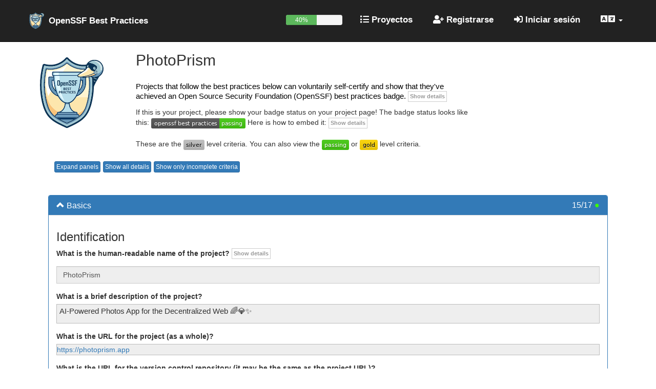

--- FILE ---
content_type: text/html; charset=utf-8
request_url: https://www.bestpractices.dev/es/projects/6132?criteria_level=1
body_size: 25863
content:
<!DOCTYPE html>
<html lang="es">
<head>
  <meta charset="utf-8">
  <meta http-equiv="X-UA-Compatible" content="IE=edge" />
  <meta name="viewport" content="width=device-width, initial-scale=1">
  <meta name="csrf-param" content="authenticity_token" />
<meta name="csrf-token" content="GginTRvZAbzZ4WaVyCE-fyNtAByywKNKiRKBb_jSnzegGGkOgPjgSwIBWpxxf3qEuedjXVng7NCEMsTtoIc9yA" />
  
  <title>BadgeApp</title>
  <link rel="icon" type="image/x-icon" href="https://www.bestpractices.dev/assets/favicon-f098b7364af46f181ea6b6d164e21494cbdb923eb9707491086ed622020f588f.ico" />
  <link rel="stylesheet" href="https://www.bestpractices.dev/assets/application-cd9810e4374d53ed693eb0a52e84f20980c0ad254049823c515513f8e17ab031.css" media="all" />
  <script src="https://www.bestpractices.dev/assets/application-be263e832ce9400507db1e3bc8185526bd62e478c7668fa9d90ef5dd14cbf12a.js" defer="defer"></script>
  <link rel="preload" href="https://www.bestpractices.dev/assets/application-cd9810e4374d53ed693eb0a52e84f20980c0ad254049823c515513f8e17ab031.css" as="stylesheet" type="text/css">
  <link rel="preload" href="https://www.bestpractices.dev/assets/application-be263e832ce9400507db1e3bc8185526bd62e478c7668fa9d90ef5dd14cbf12a.js" as="script"
    type="application/javascript">
  <link rel="preload" href="https://www.bestpractices.dev/assets/fa-regular-400-f7d5b48f588ee15e226c466c10f22b54a58d717af356b5f4229781c212236af0.woff2" as="font"
    type="font/woff2" crossorigin>
  <link rel="preload" href="https://www.bestpractices.dev/assets/cci-logo-header-908e3148b64204804cbd3d915216a6716e12f09512e8892f1580db3344060bbc.png" as="image" type="image/png">
  <link rel="alternate" type="application/atom+xml" title="OpenSSF Best Practices BadgeApp Updated Projects" href="/es/feed" />
  <link rel="publisher" href="https://www.linuxfoundation.org/" />
       <link rel="alternate" hreflang="en" href="https://www.bestpractices.dev/en/projects/6132?criteria_level=1" />
       <link rel="alternate" hreflang="zh-CN" href="https://www.bestpractices.dev/zh-CN/projects/6132?criteria_level=1" />
       <link rel="alternate" hreflang="es" href="https://www.bestpractices.dev/es/projects/6132?criteria_level=1" />
       <link rel="alternate" hreflang="fr" href="https://www.bestpractices.dev/fr/projects/6132?criteria_level=1" />
       <link rel="alternate" hreflang="de" href="https://www.bestpractices.dev/de/projects/6132?criteria_level=1" />
       <link rel="alternate" hreflang="ja" href="https://www.bestpractices.dev/ja/projects/6132?criteria_level=1" />
       <link rel="alternate" hreflang="pt-BR" href="https://www.bestpractices.dev/pt-BR/projects/6132?criteria_level=1" />
       <link rel="alternate" hreflang="ru" href="https://www.bestpractices.dev/ru/projects/6132?criteria_level=1" />
       <link rel="alternate" hreflang="sw" href="https://www.bestpractices.dev/sw/projects/6132?criteria_level=1" />
       <link rel="alternate" hreflang="x-default" href="https://www.bestpractices.dev/projects/6132?criteria_level=1" />
</head>
<body>
<header class='navbar navbar-fixed-top navbar-inverse nav-color'>
  <div class='container container_padding'>
    <nav>
      <div class="navbar-header">

        <button type="button" class="navbar-toggle" data-toggle="collapse" data-target="#collapsingRightNav" aria-label="Toggle collapsible navigation">
          <span class="icon-bar"></span>
          <span class="icon-bar"></span>
          <span class="icon-bar"></span>
        </button>

        <div class='nav navbar-nav navbar-left'>
        <a id="logo" href="/es">OpenSSF Best Practices</a>
       </div>

      </div>

      <div class="collapse navbar-collapse" id="collapsingRightNav">

      <ul class='nav navbar-nav navbar-right'>
        <li>  <div id="progress-mobile" class="progress">
    <div id="badge-progress"
         class="progress-bar progress-bar-success badge-progress"
         role="progressbar" aria-valuenow="40"
         aria-valuemin="0" aria-valuemax="100">
      40%
    </div>
  </div>
</li>
        
        <li><a id="projects_page" href="/es/projects"><i class="fa fa-list" aria-hidden="true"></i>&nbsp;Proyectos</a></li>

          <li><a href="/es/signup"><i class="fa fa-user-plus" aria-hidden="true"></i>&nbsp;Registrarse</a></li>
          <li><a href="/es/login"><i class="fa fa-sign-in-alt" aria-hidden="true"></i>&nbsp;Iniciar sesión</a></li>
          <li class="dropdown">
            <a href="#" class="dropdown-toggle" data-toggle="dropdown">
              <span class="fa fa-language fa-lg" title="Elige la configuración regional"></span>
              <b class="caret"></b></a>
            <ul class="dropdown-menu reverse-dropdown">
                <li><a href="https://www.bestpractices.dev/en/projects/6132?criteria_level=1">Inglés
                  / English
                  (en)</a>
                </li>
                <li><a href="https://www.bestpractices.dev/zh-CN/projects/6132?criteria_level=1">Chino (Simplificado)
                  / 中文（简体）
                  (zh-CN)</a>
                </li>
                <li><a href="https://www.bestpractices.dev/es/projects/6132?criteria_level=1">Español
                  
                  (es)</a>
                </li>
                <li><a href="https://www.bestpractices.dev/fr/projects/6132?criteria_level=1">Francés
                  / Français
                  (fr)</a>
                </li>
                <li><a href="https://www.bestpractices.dev/de/projects/6132?criteria_level=1">Alemán
                  / Deutsch
                  (de)</a>
                </li>
                <li><a href="https://www.bestpractices.dev/ja/projects/6132?criteria_level=1">Japonés
                  / 日本語
                  (ja)</a>
                </li>
                <li><a href="https://www.bestpractices.dev/pt-BR/projects/6132?criteria_level=1">Brazilian Portuguese
                  / Portugues do Brasil
                  (pt-BR)</a>
                </li>
                <li><a href="https://www.bestpractices.dev/ru/projects/6132?criteria_level=1">Ruso
                  / Русский
                  (ru)</a>
                </li>
                <li><a href="https://www.bestpractices.dev/sw/projects/6132?criteria_level=1">Swahili
                  / Kiswahili
                  (sw)</a>
                </li>
            </ul>
          </li>
      </ul>

    </div>

    </nav>
  </div>
</header>

  <div class="container container_margins">
  
<div class="row">
  <div class="col-md-2 col-sm-3">
    <div class="main-badge-ques"></div>
  </div>
  <div class="col-md-7 col-sm-6">
    <h1 class="m-t-0 h2">PhotoPrism</h2>
    <div>
  <span id="project_entry_form"></span>
  <div class="hidden">
    <img id="result_symbol_check_img" src="https://www.bestpractices.dev/assets/result_symbol_check-82b487ce49ea3f0f366f7c765d003baa9e02439ad59fa273e9ae16e8512f7f30.png" width="40" height="40" />
    <img id="result_symbol_x_img" src="https://www.bestpractices.dev/assets/result_symbol_x-4475fa6035f4b2c61fedb45abb597855dfce8751afe20ba648ea7ac2c02999d8.png" width="40" height="40" />
    <img id="result_symbol_dash" src="https://www.bestpractices.dev/assets/result_symbol_dash-939877ad6a8297f3324f0d9755cb068b69402f60aa467b2cc149e3525ccad3f4.png" width="40" height="40" />
    <img id="result_symbol_question" src="https://www.bestpractices.dev/assets/result_symbol_question-343532c1b0dbcb0a7865d8886d71d86f102527f54c8a4a343cd98726d4464ad0.png" width="40" height="40" />
  </div>
</div>
<p class="no-padding padding-right main-subtext">
Projects that follow the best practices below can voluntarily self-certify and show that they&#39;ve achieved an Open Source Security Foundation (OpenSSF) best practices badge.

         <button class="btn btn-simple details-toggler hidden-print" title="Toggle details text" type="button" id='badge_intro_details_toggler'>Details</button>
         <div class="details-text" id="badge_intro_details_text">
         No existe un conjunto de prácticas que pueda garantizar que el software nunca tendrá defectos o vulnerabilidades; incluso los métodos formales pueden fallar si las especificaciones o suposiciones son incorrectas. Tampoco existe ningún conjunto de prácticas que pueda garantizar que un proyecto mantenga una comunidad de desarrollo saludable y que funcione bien. Sin embargo, seguir las mejores prácticas puede ayudar a mejorar los resultados de los proyectos. Por ejemplo, algunas prácticas permiten la revisión por parte de múltiples personas antes del lanzamiento, lo que puede ayudar a encontrar vulnerabilidades técnicas que de otro modo serían difíciles de encontrar y ayudar a generar confianza y un deseo repetido de interacción entre desarrolladores de diferentes compañías. Para obtener una insignia, se deben cumplir todos los criterios DEBE y NO DEBE, se deben cumplir, así como todos los criterios DEBERÍAN deben cumplirse o ser justificados, <em>y</em> todos los criterios SUGERIDOS se pueden cumplir o incumplir (queremos que se consideren al menos). Si desea añadir texto como justificación mediante un comentario genérico, en lugar de ser un razonamiento de que la situación es aceptable, comience el bloque de texto con '//' seguido de un espacio. Los comentarios son bienvenidos a través del <a href="https://github.com/coreinfrastructure/best-practices-badge">sitio de GitHub mediante "issues" o "pull requests"</a>. También hay una <a href="https://lists.coreinfrastructure.org/mailman/listinfo/cii-badges">lista de correo electrónico para el tema principal</a>.<br/><br/>Con mucho gusto proporcionaríamos la información en varios idiomas, sin embargo, si hay algún conflicto o inconsistencia entre las traducciones, la versión en inglés es la versión autorizada.
         </div>


  If this is your project, please show your badge status on your project page! The badge status looks like this:
  <!-- DO NOT USE /badge_static in README files! --><img src='/projects/6132/badge' width='' height='20' alt="Badge level for project 6132 is passing">
  Here is how to embed it:
           <button class="btn btn-simple details-toggler hidden-print" title="Toggle details text" type="button" id='got_badge_details_toggler'>Details</button>
         <div class="details-text" id="got_badge_details_text">
         You can show your badge status by embedding this in your markdown file:<br /> <code>[![OpenSSF Best Practices](https://www.bestpractices.dev/projects/6132/badge)](https://www.bestpractices.dev/projects/6132)</code><br /> or by embedding this in your HTML:<br /> <code>&lt;a href="https://www.bestpractices.dev/projects/6132"&gt;&lt;img src="https://www.bestpractices.dev/projects/6132/badge"&gt;&lt;/a&gt; </code><br />
         </div>


<br><br>
These are the <a href='/es/projects/6132?criteria_level=1' title='Silver'><img alt="Silver" src="https://www.bestpractices.dev/assets/silver-dc25bb1d19e9e43fa2710eeaeb188ca9ccc78aae8c263a7fbe99f25f7b064f0f.svg" width="41" height="20" /></a> level criteria. You can also view the <a href='/es/projects/6132' title='Passing'><img alt="Passing" src="https://www.bestpractices.dev/assets/passing-b50cac00111af69ea0880a75dcebd763e135d4b78356b7091eee3d4fb362df1d.svg" width="53" height="20" /></a> or <a href='/es/projects/6132?criteria_level=2' title='Gold'><img alt="Gold" src="https://www.bestpractices.dev/assets/gold-f5e4fae4d1c43b800e17ade14cced58506c1830f94b604392b282b50b4592a3c.svg" width="35" height="20" /></a> level criteria.

</div>

<div class="col-sm-3">
</div>
</div>

<div class="row">
   <div class="col-md-12">
     <div class="hidden-print">
         <br>
         &nbsp;&nbsp;&nbsp;&nbsp;&nbsp;&nbsp;&nbsp;&nbsp;
         <button id="toggle-expand-all-panels"
                 class="btn btn-primary btn-xs btn-stack"
                 title="Expand all panels"
                 type="button">Expand panels</button>
         <button id="toggle-show-all-details"
                 class="btn btn-primary btn-xs btn-stack"
                 title="Show all details"
                 type="button">Show all details</button>
         <button id="toggle-hide-metna-criteria"
                 class="btn btn-primary btn-xs btn-stack"
                 title="Show only incomplete criteria (showing only unmet and unknown)"
                 type="button">Show only incomplete criteria</button>
     </div>
   </div>
</div>


<div class="row">
  <div class="col-md-12">
 <div>
  <form class="edit_project" id="edit_project_6132" role="form" action="/es/projects/6132?criteria_level=1" accept-charset="UTF-8" method="post"><input type="hidden" name="utf8" value="&#x2713;" autocomplete="off" /><input type="hidden" name="_method" value="patch" autocomplete="off" /><input type="hidden" name="authenticity_token" value="_ddWXpJUGLSKdtCUbU1_OdZqW_rruAeHmtZGnqvdb3RHx5gdCXX5Q1GW7J3UEzvCTOA4uwCYSB2X9gMc84jNiw" autocomplete="off" />
    


    <input autocomplete="off" type="hidden" value="16" name="project[lock_version]" id="project_lock_version" />

  <br>

  <div class="panel-group well well-lg well-color">
    <div class="panel panel-primary">
      <div class="open-by-default panel-heading can-collapse"
     id="basics">
  <h2 class="panel-title h3">
    <em class="glyphicon"></em>&nbsp;Basics
    <span class="pull-right satisfaction">
      <span class="satisfaction-text">15/17</span>
      <span class="satisfaction-bullet" data-color="hsl(106, 100%, 50%)">&#9679;</span>
    </span>
  </h2>
</div>

      <div class="panel-collapse collapse in">
        <ul class="list-group">
          <li class="list-group-item"><h3 id="section_identification">Identification</h3>
                        <div class="hidable-text-entry">
            <span><label for="project_name">What is the human-readable name of the project?</label></span>
                     <button class="btn btn-simple details-toggler hidden-print" title="Toggle details text" type="button" id='project_name_details_toggler'>Details</button>
         <div class="details-text" id="project_name_details_text">
         Note that other projects may use the same name.
         </div>

            <div class="form-group"><input class="form-control form-control" placeholder="FLOSS Project Name" spellcheck="false" disabled="disabled" type="text" value="PhotoPrism" name="project[name]" id="project_name" /></div>
            </div>

            <div class="hidable-text-entry">
            <span><label for="project_description">What is a brief description of the project?</label></span>
              <div class="discussion-markdown" id="project_description" id="en">
                <p>AI-Powered Photos App for the Decentralized Web 🌈💎✨</p>

              </div>
            </div>

            <div class="hidable-text-entry">
            <span><label for="project_homepage_url">What is the URL for the project (as a whole)?</label></span>
              <div class="discussion-markdown" id="project_homepage_url">
                 <a rel="nofollow ugc" href="https://photoprism.app">https://photoprism.app</a>
              </div>
            </div>

            <div class="hidable-text-entry">
            <span><label for="project_repo_url">What is the URL for the version control repository (it may be the same as the project URL)?</label></span>
              <div class="discussion-markdown" id="project_repo_url">
                 <a rel="nofollow ugc" href="https://github.com/photoprism/photoprism">https://github.com/photoprism/photoprism</a>
              </div>
            </div>

          </li>
          <li class="list-group-item"><h3 id="section_prerequisites">Prerrequisitos</h3>  <div id="achieve_passing" class="row criterion-data criterion-passing">

    <div class="col-md-3 col-sm-4 col-xs-4 criteria-radio">
      <div class="status-chooser">
      <div class="form-group">
        <a href="/es/projects/5742#achieve_passing">
        <div class="col-xs-4 text-left block-left"><br>
            <img id="achieve_passing_enough" alt="Enough for a badge!" src="https://www.bestpractices.dev/assets/result_symbol_check-82b487ce49ea3f0f366f7c765d003baa9e02439ad59fa273e9ae16e8512f7f30.png" width="40" height="40" />
</a>        </div>
        <div class="col-xs-4 col-xs-offset-2 col-sm-offset-1 text-left block-left">
          <fieldset>
          <legend class="hidden">Criterion [achieve_passing]</legend>
          <div class="radio disabled"><label for="project_achieve_passing_status_met"><input disabled="disabled" type="radio" value="Met" checked="checked" name="project[achieve_passing_status]" id="project_achieve_passing_status_met" /> Met</label></div>
          <div class="radio disabled"><label for="project_achieve_passing_status_unmet"><input disabled="disabled" type="radio" value="Unmet" name="project[achieve_passing_status]" id="project_achieve_passing_status_unmet" /> Unmet</label></div>
          </fieldset>
        </div>
</div>    </div>
  </div>
  <div class='col-md-9 col-sm-8 col-xs-12 criteria-desc'>
      <br>
      
      The project MUST achieve a passing level badge.
      
      <sup>[achieve_passing]</sup>
      

    </div>
    <div class="col-xs-12">

      <br>
    </div>
  </div>
</li>
          <li class="list-group-item"><h3 id="section_basic_project_website_content">Basic project website content</h3>  <div id="contribution_requirements" class="row criterion-data criterion-passing">

    <div class="col-md-3 col-sm-4 col-xs-4 criteria-radio">
      <div class="status-chooser">
      <div class="form-group">
        <a href="/es/projects/5742#contribution_requirements">
        <div class="col-xs-4 text-left block-left"><br>
            <img id="contribution_requirements_enough" alt="Enough for a badge!" src="https://www.bestpractices.dev/assets/result_symbol_check-82b487ce49ea3f0f366f7c765d003baa9e02439ad59fa273e9ae16e8512f7f30.png" width="40" height="40" />
</a>        </div>
        <div class="col-xs-4 col-xs-offset-2 col-sm-offset-1 text-left block-left">
          <fieldset>
          <legend class="hidden">Criterion [contribution_requirements]</legend>
          <div class="radio disabled"><label for="project_contribution_requirements_status_met"><input disabled="disabled" type="radio" value="Met" checked="checked" name="project[contribution_requirements_status]" id="project_contribution_requirements_status_met" /> Met</label></div>
          <div class="radio disabled"><label for="project_contribution_requirements_status_unmet"><input disabled="disabled" type="radio" value="Unmet" name="project[contribution_requirements_status]" id="project_contribution_requirements_status_unmet" /> Unmet</label></div>
            <div class="radio disabled"><label for="project_contribution_requirements_status_"><input disabled="disabled" type="radio" value="?" name="project[contribution_requirements_status]" id="project_contribution_requirements_status_" /> ?</label></div>
          </fieldset>
        </div>
</div>    </div>
  </div>
  <div class='col-md-9 col-sm-8 col-xs-12 criteria-desc'>
      <br>
      
      The information on how to contribute MUST include the requirements for acceptable contributions (e.g., a reference to any required coding standard).
      (URL required)
      <sup>[contribution_requirements]</sup>
      

    </div>
    <div class="col-xs-12">

          <div class="justification-markdown" lang="en">
            <p><a href="https://docs.photoprism.app/developer-guide/code-quality/" rel="nofollow ugc">https://docs.photoprism.app/developer-guide/code-quality/</a></p>

          </div>
      <br>
    </div>
  </div>
</li>
          <li class="list-group-item"><h3 id="section_project_oversight">Supervisión del proyecto</h3>  <div id="dco" class="row criterion-data criterion-passing">

    <div class="col-md-3 col-sm-4 col-xs-4 criteria-radio">
      <div class="status-chooser">
      <div class="form-group">
        <a href="/es/projects/223#dco">
        <div class="col-xs-4 text-left block-left"><br>
            <img id="dco_enough" alt="Enough for a badge!" src="https://www.bestpractices.dev/assets/result_symbol_check-82b487ce49ea3f0f366f7c765d003baa9e02439ad59fa273e9ae16e8512f7f30.png" width="40" height="40" />
</a>        </div>
        <div class="col-xs-4 col-xs-offset-2 col-sm-offset-1 text-left block-left">
          <fieldset>
          <legend class="hidden">Criterion [dco]</legend>
          <div class="radio disabled"><label for="project_dco_status_met"><input disabled="disabled" type="radio" value="Met" checked="checked" name="project[dco_status]" id="project_dco_status_met" /> Met</label></div>
          <div class="radio disabled"><label for="project_dco_status_unmet"><input disabled="disabled" type="radio" value="Unmet" name="project[dco_status]" id="project_dco_status_unmet" /> Unmet</label></div>
            <div class="radio disabled"><label for="project_dco_status_"><input disabled="disabled" type="radio" value="?" name="project[dco_status]" id="project_dco_status_" /> ?</label></div>
          </fieldset>
        </div>
</div>    </div>
  </div>
  <div class='col-md-9 col-sm-8 col-xs-12 criteria-desc'>
      <br>
      
      The project SHOULD have a legal mechanism where all developers of non-trivial amounts of project software assert that they are legally authorized to make these contributions. The most common and easily-implemented approach for doing this is by using a <a href="https://developercertificate.org/">Developer Certificate of Origin (DCO)</a>, where users add "signed-off-by" in their commits and the project links to the DCO website. However, this MAY be implemented as a Contributor License Agreement (CLA), or other legal mechanism.
      (URL required)
      <sup>[dco]</sup>
               <button class="btn btn-simple details-toggler hidden-print" title="Toggle details text" type="button" id='dco_details_toggler'>Details</button>
         <div class="details-text" id="dco_details_text">
         The DCO is the recommended mechanism because it's easy to implement, tracked in the source code, and git directly supports a "signed-off" feature using "commit -s". To be most effective it is best if the project documentation explains what "signed-off" means for that project. A CLA is a legal agreement that defines the terms under which intellectual works have been licensed to an organization or project.  A contributor assignment agreement (CAA) is a legal agreement that transfers rights in an intellectual work to another party; projects are not required to have CAAs, since having CAA increases the risk that potential contributors will not contribute, especially if the receiver is a for-profit organization. The <a href="https://www.apache.org/licenses/">Apache Software Foundation CLAs (the individual contributor license and the corporate CLA)</a> are examples of CLAs, for projects which determine that the risks of these kinds of CLAs to the project are less than their benefits.
         </div>


    </div>
    <div class="col-xs-12">

          <div class="justification-markdown" lang="en">
            <p><a href="https://photoprism.app/cla" rel="nofollow ugc">https://photoprism.app/cla</a></p>

          </div>
      <hr>
    </div>
  </div>
  <div id="governance" class="row criterion-data criterion-passing">

    <div class="col-md-3 col-sm-4 col-xs-4 criteria-radio">
      <div class="status-chooser">
      <div class="form-group">
        <a href="/es/projects/223#governance">
        <div class="col-xs-4 text-left block-left"><br>
            <img id="governance_enough" alt="Enough for a badge!" src="https://www.bestpractices.dev/assets/result_symbol_check-82b487ce49ea3f0f366f7c765d003baa9e02439ad59fa273e9ae16e8512f7f30.png" width="40" height="40" />
</a>        </div>
        <div class="col-xs-4 col-xs-offset-2 col-sm-offset-1 text-left block-left">
          <fieldset>
          <legend class="hidden">Criterion [governance]</legend>
          <div class="radio disabled"><label for="project_governance_status_met"><input disabled="disabled" type="radio" value="Met" checked="checked" name="project[governance_status]" id="project_governance_status_met" /> Met</label></div>
          <div class="radio disabled"><label for="project_governance_status_unmet"><input disabled="disabled" type="radio" value="Unmet" name="project[governance_status]" id="project_governance_status_unmet" /> Unmet</label></div>
            <div class="radio disabled"><label for="project_governance_status_"><input disabled="disabled" type="radio" value="?" name="project[governance_status]" id="project_governance_status_" /> ?</label></div>
          </fieldset>
        </div>
</div>    </div>
  </div>
  <div class='col-md-9 col-sm-8 col-xs-12 criteria-desc'>
      <br>
      
      The project MUST clearly define and document its project governance model (the way it makes decisions, including key roles).
      (URL required)
      <sup>[governance]</sup>
               <button class="btn btn-simple details-toggler hidden-print" title="Toggle details text" type="button" id='governance_details_toggler'>Details</button>
         <div class="details-text" id="governance_details_text">
         There needs to be some well-established documented way to make decisions and resolve disputes. In small projects, this may be as simple as "the project owner and lead makes all final decisions". There are various governance models, including benevolent dictator and formal meritocracy; for more details, see <a href="http://oss-watch.ac.uk/resources/governancemodels">Governance models</a>. Both centralized (e.g., single-maintainer) and decentralized (e.g., group maintainers) approaches have been successfully used in projects. The governance information does not need to document the possibility of creating a project fork, since that is always possible for FLOSS projects.
         </div>


    </div>
    <div class="col-xs-12">

          <div class="justification-markdown" lang="en">
            <p>It&#39;s not that many people, two founders who pay the bills and make the decisions: <a href="https://photoprism.app/team" rel="nofollow ugc">https://photoprism.app/team</a></p>

          </div>
      <hr>
    </div>
  </div>
  <div id="code_of_conduct" class="row criterion-data criterion-passing">

    <div class="col-md-3 col-sm-4 col-xs-4 criteria-radio">
      <div class="status-chooser">
      <div class="form-group">
        <a href="/es/projects/5742#code_of_conduct">
        <div class="col-xs-4 text-left block-left"><br>
            <img id="code_of_conduct_enough" alt="Enough for a badge!" src="https://www.bestpractices.dev/assets/result_symbol_check-82b487ce49ea3f0f366f7c765d003baa9e02439ad59fa273e9ae16e8512f7f30.png" width="40" height="40" />
</a>        </div>
        <div class="col-xs-4 col-xs-offset-2 col-sm-offset-1 text-left block-left">
          <fieldset>
          <legend class="hidden">Criterion [code_of_conduct]</legend>
          <div class="radio disabled"><label for="project_code_of_conduct_status_met"><input disabled="disabled" type="radio" value="Met" checked="checked" name="project[code_of_conduct_status]" id="project_code_of_conduct_status_met" /> Met</label></div>
          <div class="radio disabled"><label for="project_code_of_conduct_status_unmet"><input disabled="disabled" type="radio" value="Unmet" name="project[code_of_conduct_status]" id="project_code_of_conduct_status_unmet" /> Unmet</label></div>
            <div class="radio disabled"><label for="project_code_of_conduct_status_"><input disabled="disabled" type="radio" value="?" name="project[code_of_conduct_status]" id="project_code_of_conduct_status_" /> ?</label></div>
          </fieldset>
        </div>
</div>    </div>
  </div>
  <div class='col-md-9 col-sm-8 col-xs-12 criteria-desc'>
      <br>
      
      The project MUST adopt a code of conduct and post it in a standard location.
      (URL required)
      <sup>[code_of_conduct]</sup>
               <button class="btn btn-simple details-toggler hidden-print" title="Toggle details text" type="button" id='code_of_conduct_details_toggler'>Details</button>
         <div class="details-text" id="code_of_conduct_details_text">
         Projects may be able to improve the civility of their community and to set expectations about acceptable conduct by adopting a code of conduct. This can help avoid problems before they occur and make the project a more welcoming place to encourage contributions. This should focus only on behavior within the community/workplace of the project.  Example codes of conduct are the <a href="https://www.kernel.org/doc/html/latest/process/code-of-conduct.html">Linux kernel code of conduct</a>, the <a href="https://contributor-covenant.org/">Contributor Covenant Code of Conduct</a>, the <a href="https://www.debian.org/code_of_conduct">Debian Code of Conduct</a>, the <a href="https://www.ubuntu.com/about/about-ubuntu/conduct">Ubuntu Code of Conduct</a>, the <a href="https://getfedora.org/code-of-conduct">Fedora Code of Conduct</a>, the <a href="https://wiki.gnome.org/action/show/Foundation/CodeOfConduct">GNOME Code Of Conduct</a>, the <a href="https://www.kde.org/code-of-conduct/">KDE Community Code of Conduct</a>, the <a href="https://www.python.org/psf/codeofconduct/">Python Community Code of Conduct</a>, <a href="https://www.ruby-lang.org/en/conduct/">The Ruby Community Conduct Guideline</a>, and <a href="https://www.rust-lang.org/en-US/conduct.html">The Rust Code of Conduct</a>.
         </div>


    </div>
    <div class="col-xs-12">

          <div class="justification-markdown" lang="en">
            <p><a href="https://photoprism.app/code-of-conduct" rel="nofollow ugc">https://photoprism.app/code-of-conduct</a></p>

          </div>
      <hr>
    </div>
  </div>
  <div id="roles_responsibilities" class="row criterion-data criterion-passing">

    <div class="col-md-3 col-sm-4 col-xs-4 criteria-radio">
      <div class="status-chooser">
      <div class="form-group">
        <a href="/es/projects/223#roles_responsibilities">
        <div class="col-xs-4 text-left block-left"><br>
            <img id="roles_responsibilities_enough" alt="Enough for a badge!" src="https://www.bestpractices.dev/assets/result_symbol_check-82b487ce49ea3f0f366f7c765d003baa9e02439ad59fa273e9ae16e8512f7f30.png" width="40" height="40" />
</a>        </div>
        <div class="col-xs-4 col-xs-offset-2 col-sm-offset-1 text-left block-left">
          <fieldset>
          <legend class="hidden">Criterion [roles_responsibilities]</legend>
          <div class="radio disabled"><label for="project_roles_responsibilities_status_met"><input disabled="disabled" type="radio" value="Met" checked="checked" name="project[roles_responsibilities_status]" id="project_roles_responsibilities_status_met" /> Met</label></div>
          <div class="radio disabled"><label for="project_roles_responsibilities_status_unmet"><input disabled="disabled" type="radio" value="Unmet" name="project[roles_responsibilities_status]" id="project_roles_responsibilities_status_unmet" /> Unmet</label></div>
            <div class="radio disabled"><label for="project_roles_responsibilities_status_"><input disabled="disabled" type="radio" value="?" name="project[roles_responsibilities_status]" id="project_roles_responsibilities_status_" /> ?</label></div>
          </fieldset>
        </div>
</div>    </div>
  </div>
  <div class='col-md-9 col-sm-8 col-xs-12 criteria-desc'>
      <br>
      
      The project MUST clearly define and publicly document the key roles in the project and their responsibilities, including any tasks those roles must perform.  It MUST be clear who has which role(s), though this might not be documented in the same way.
      (URL required)
      <sup>[roles_responsibilities]</sup>
               <button class="btn btn-simple details-toggler hidden-print" title="Toggle details text" type="button" id='roles_responsibilities_details_toggler'>Details</button>
         <div class="details-text" id="roles_responsibilities_details_text">
         The documentation for <a href="#governance">governance</a> and roles and responsibilities may be in one place.
         </div>


    </div>
    <div class="col-xs-12">

          <div class="justification-markdown" lang="en">
            <p><a href="https://photoprism.app/team" rel="nofollow ugc">https://photoprism.app/team</a></p>

          </div>
      <hr>
    </div>
  </div>
  <div id="access_continuity" class="row criterion-data criterion-passing">

    <div class="col-md-3 col-sm-4 col-xs-4 criteria-radio">
      <div class="status-chooser">
      <div class="form-group">
        <a href="/es/projects/223#access_continuity">
        <div class="col-xs-4 text-left block-left"><br>
            <img id="access_continuity_enough" alt="Enough for a badge!" src="https://www.bestpractices.dev/assets/result_symbol_check-82b487ce49ea3f0f366f7c765d003baa9e02439ad59fa273e9ae16e8512f7f30.png" width="40" height="40" />
</a>        </div>
        <div class="col-xs-4 col-xs-offset-2 col-sm-offset-1 text-left block-left">
          <fieldset>
          <legend class="hidden">Criterion [access_continuity]</legend>
          <div class="radio disabled"><label for="project_access_continuity_status_met"><input disabled="disabled" type="radio" value="Met" checked="checked" name="project[access_continuity_status]" id="project_access_continuity_status_met" /> Met</label></div>
          <div class="radio disabled"><label for="project_access_continuity_status_unmet"><input disabled="disabled" type="radio" value="Unmet" name="project[access_continuity_status]" id="project_access_continuity_status_unmet" /> Unmet</label></div>
            <div class="radio disabled"><label for="project_access_continuity_status_"><input disabled="disabled" type="radio" value="?" name="project[access_continuity_status]" id="project_access_continuity_status_" /> ?</label></div>
          </fieldset>
        </div>
</div>    </div>
  </div>
  <div class='col-md-9 col-sm-8 col-xs-12 criteria-desc'>
      <br>
      
      The project MUST be able to continue with minimal interruption if any one person dies, is incapacitated, or is otherwise unable or unwilling to continue support of the project. In particular, the project MUST be able to create and close issues, accept proposed changes, and release versions of software, within a week of confirmation of the loss of support from any one individual. This MAY be done by ensuring someone else has any necessary keys, passwords, and legal rights to continue the project. Individuals who run a FLOSS project MAY do this by providing keys in a lockbox and a will providing any needed legal rights (e.g., for DNS names).
      (URL required)
      <sup>[access_continuity]</sup>
      

    </div>
    <div class="col-xs-12">

          <div class="justification-markdown" lang="en">
            <p>Two founders/maintainers, both can do this: <a href="https://photoprism.app/team" rel="nofollow ugc">https://photoprism.app/team</a></p>

          </div>
      <hr>
    </div>
  </div>
  <div id="bus_factor" class="row criterion-data">

    <div class="col-md-3 col-sm-4 col-xs-4 criteria-radio">
      <div class="status-chooser">
      <div class="form-group">
        <a href="/es/projects/10432#bus_factor">
        <div class="col-xs-4 text-left block-left"><br>
            <img id="bus_factor_enough" alt="Barely enough for a badge." src="https://www.bestpractices.dev/assets/result_symbol_dash-939877ad6a8297f3324f0d9755cb068b69402f60aa467b2cc149e3525ccad3f4.png" width="40" height="40" />
</a>        </div>
        <div class="col-xs-4 col-xs-offset-2 col-sm-offset-1 text-left block-left">
          <fieldset>
          <legend class="hidden">Criterion [bus_factor]</legend>
          <div class="radio disabled"><label for="project_bus_factor_status_met"><input disabled="disabled" type="radio" value="Met" name="project[bus_factor_status]" id="project_bus_factor_status_met" /> Met</label></div>
          <div class="radio disabled"><label for="project_bus_factor_status_unmet"><input disabled="disabled" type="radio" value="Unmet" checked="checked" name="project[bus_factor_status]" id="project_bus_factor_status_unmet" /> Unmet</label></div>
            <div class="radio disabled"><label for="project_bus_factor_status_"><input disabled="disabled" type="radio" value="?" name="project[bus_factor_status]" id="project_bus_factor_status_" /> ?</label></div>
          </fieldset>
        </div>
</div>    </div>
  </div>
  <div class='col-md-9 col-sm-8 col-xs-12 criteria-desc'>
      <br>
      
      The project SHOULD have a "bus factor" of 2 or more.
      (URL required)
      <sup>[bus_factor]</sup>
               <button class="btn btn-simple details-toggler hidden-print" title="Toggle details text" type="button" id='bus_factor_details_toggler'>Details</button>
         <div class="details-text" id="bus_factor_details_text">
         A "bus factor" (aka "truck factor") is the minimum number of project members that have to suddenly disappear from a project ("hit by a bus") before the project stalls due to lack of knowledgeable or competent personnel. The <a href="https://github.com/mtov/truck-factor">truck-factor</a> tool can estimate this for projects on GitHub. For more information, see <a href="https://www.researchgate.net/publication/272824568_assessing_the_bus_factor_of_git_repositories">Assessing the Bus Factor of Git Repositories</a> by Cosentino et al.
         </div>


    </div>
    <div class="col-xs-12">

          <div class="justification-markdown" lang="en">
            <p>Who can afford this?</p>

          </div>
      <br>
    </div>
  </div>
</li>
          <li class="list-group-item"><h3 id="section_documentation">Documentation</h3>  <div id="documentation_roadmap" class="row criterion-data criterion-passing">

    <div class="col-md-3 col-sm-4 col-xs-4 criteria-radio">
      <div class="status-chooser">
      <div class="form-group">
        <a href="/es/projects/223#documentation_roadmap">
        <div class="col-xs-4 text-left block-left"><br>
            <img id="documentation_roadmap_enough" alt="Enough for a badge!" src="https://www.bestpractices.dev/assets/result_symbol_check-82b487ce49ea3f0f366f7c765d003baa9e02439ad59fa273e9ae16e8512f7f30.png" width="40" height="40" />
</a>        </div>
        <div class="col-xs-4 col-xs-offset-2 col-sm-offset-1 text-left block-left">
          <fieldset>
          <legend class="hidden">Criterion [documentation_roadmap]</legend>
          <div class="radio disabled"><label for="project_documentation_roadmap_status_met"><input disabled="disabled" type="radio" value="Met" checked="checked" name="project[documentation_roadmap_status]" id="project_documentation_roadmap_status_met" /> Met</label></div>
          <div class="radio disabled"><label for="project_documentation_roadmap_status_unmet"><input disabled="disabled" type="radio" value="Unmet" name="project[documentation_roadmap_status]" id="project_documentation_roadmap_status_unmet" /> Unmet</label></div>
            <div class="radio disabled"><label for="project_documentation_roadmap_status_"><input disabled="disabled" type="radio" value="?" name="project[documentation_roadmap_status]" id="project_documentation_roadmap_status_" /> ?</label></div>
          </fieldset>
        </div>
</div>    </div>
  </div>
  <div class='col-md-9 col-sm-8 col-xs-12 criteria-desc'>
      <br>
      
      The project MUST have a documented roadmap that describes what the project intends to do and not do for at least the next year.
      (URL required)
      <sup>[documentation_roadmap]</sup>
               <button class="btn btn-simple details-toggler hidden-print" title="Toggle details text" type="button" id='documentation_roadmap_details_toggler'>Details</button>
         <div class="details-text" id="documentation_roadmap_details_text">
         The project might not achieve the roadmap, and that's fine; the purpose of the roadmap is to help potential users and contributors understand the intended direction of the project. It need not be detailed.
         </div>


    </div>
    <div class="col-xs-12">

          <div class="justification-markdown" lang="en">
            <p><a href="https://github.com/photoprism/photoprism/projects/5" rel="nofollow ugc">https://github.com/photoprism/photoprism/projects/5</a></p>

          </div>
      <hr>
    </div>
  </div>
  <div id="documentation_architecture" class="row criterion-data criterion-passing">

    <div class="col-md-3 col-sm-4 col-xs-4 criteria-radio">
      <div class="status-chooser">
      <div class="form-group">
        <a href="/es/projects/223#documentation_architecture">
        <div class="col-xs-4 text-left block-left"><br>
            <img id="documentation_architecture_enough" alt="Enough for a badge!" src="https://www.bestpractices.dev/assets/result_symbol_check-82b487ce49ea3f0f366f7c765d003baa9e02439ad59fa273e9ae16e8512f7f30.png" width="40" height="40" />
</a>        </div>
        <div class="col-xs-4 col-xs-offset-2 col-sm-offset-1 text-left block-left">
          <fieldset>
          <legend class="hidden">Criterion [documentation_architecture]</legend>
          <div class="radio disabled"><label for="project_documentation_architecture_status_met"><input disabled="disabled" type="radio" value="Met" checked="checked" name="project[documentation_architecture_status]" id="project_documentation_architecture_status_met" /> Met</label></div>
          <div class="radio disabled"><label for="project_documentation_architecture_status_unmet"><input disabled="disabled" type="radio" value="Unmet" name="project[documentation_architecture_status]" id="project_documentation_architecture_status_unmet" /> Unmet</label></div>
            <div class="radio disabled"><label for="project_documentation_architecture_status_na"><input disabled="disabled" type="radio" value="N/A" name="project[documentation_architecture_status]" id="project_documentation_architecture_status_na" /> N/A</label></div>
            <div class="radio disabled"><label for="project_documentation_architecture_status_"><input disabled="disabled" type="radio" value="?" name="project[documentation_architecture_status]" id="project_documentation_architecture_status_" /> ?</label></div>
          </fieldset>
        </div>
</div>    </div>
  </div>
  <div class='col-md-9 col-sm-8 col-xs-12 criteria-desc'>
      <br>
      
      The project MUST include documentation of the architecture (aka high-level design) of the software produced by the project. If the project does not produce software, select "not applicable" (N/A).
      (URL required)
      <sup>[documentation_architecture]</sup>
               <button class="btn btn-simple details-toggler hidden-print" title="Toggle details text" type="button" id='documentation_architecture_details_toggler'>Details</button>
         <div class="details-text" id="documentation_architecture_details_text">
         A software architecture explains a program's fundamental structures, i.e., the program's major components, the relationships among them, and the key properties of these components and relationships.
         </div>


    </div>
    <div class="col-xs-12">

          <div class="justification-markdown" lang="en">
            <p><a href="https://docs.photoprism.app/developer-guide/" rel="nofollow ugc">https://docs.photoprism.app/developer-guide/</a></p>

          </div>
      <hr>
    </div>
  </div>
  <div id="documentation_security" class="row criterion-data">

    <div class="col-md-3 col-sm-4 col-xs-4 criteria-radio">
      <div class="status-chooser">
      <div class="form-group">
        <a href="/es/projects/5742#documentation_security">
        <div class="col-xs-4 text-left block-left"><br>
            <img id="documentation_security_enough" alt="Unknown required information, not enough for a badge." src="https://www.bestpractices.dev/assets/result_symbol_question-343532c1b0dbcb0a7865d8886d71d86f102527f54c8a4a343cd98726d4464ad0.png" width="40" height="40" />
</a>        </div>
        <div class="col-xs-4 col-xs-offset-2 col-sm-offset-1 text-left block-left">
          <fieldset>
          <legend class="hidden">Criterion [documentation_security]</legend>
          <div class="radio disabled"><label for="project_documentation_security_status_met"><input disabled="disabled" type="radio" value="Met" name="project[documentation_security_status]" id="project_documentation_security_status_met" /> Met</label></div>
          <div class="radio disabled"><label for="project_documentation_security_status_unmet"><input disabled="disabled" type="radio" value="Unmet" name="project[documentation_security_status]" id="project_documentation_security_status_unmet" /> Unmet</label></div>
            <div class="radio disabled"><label for="project_documentation_security_status_na"><input disabled="disabled" type="radio" value="N/A" name="project[documentation_security_status]" id="project_documentation_security_status_na" /> N/A</label></div>
            <div class="radio disabled"><label for="project_documentation_security_status_"><input disabled="disabled" type="radio" value="?" checked="checked" name="project[documentation_security_status]" id="project_documentation_security_status_" /> ?</label></div>
          </fieldset>
        </div>
</div>    </div>
  </div>
  <div class='col-md-9 col-sm-8 col-xs-12 criteria-desc'>
      <br>
      
      The project MUST document what the user can and cannot expect in terms of security from the software produced by the project (its "security requirements").
      (URL required)
      <sup>[documentation_security]</sup>
               <button class="btn btn-simple details-toggler hidden-print" title="Toggle details text" type="button" id='documentation_security_details_toggler'>Details</button>
         <div class="details-text" id="documentation_security_details_text">
         These are the security requirements that the software is intended to meet.
         </div>


    </div>
    <div class="col-xs-12">

      <hr>
    </div>
  </div>
  <div id="documentation_quick_start" class="row criterion-data criterion-passing">

    <div class="col-md-3 col-sm-4 col-xs-4 criteria-radio">
      <div class="status-chooser">
      <div class="form-group">
        <a href="/es/projects/5742#documentation_quick_start">
        <div class="col-xs-4 text-left block-left"><br>
            <img id="documentation_quick_start_enough" alt="Enough for a badge!" src="https://www.bestpractices.dev/assets/result_symbol_check-82b487ce49ea3f0f366f7c765d003baa9e02439ad59fa273e9ae16e8512f7f30.png" width="40" height="40" />
</a>        </div>
        <div class="col-xs-4 col-xs-offset-2 col-sm-offset-1 text-left block-left">
          <fieldset>
          <legend class="hidden">Criterion [documentation_quick_start]</legend>
          <div class="radio disabled"><label for="project_documentation_quick_start_status_met"><input disabled="disabled" type="radio" value="Met" checked="checked" name="project[documentation_quick_start_status]" id="project_documentation_quick_start_status_met" /> Met</label></div>
          <div class="radio disabled"><label for="project_documentation_quick_start_status_unmet"><input disabled="disabled" type="radio" value="Unmet" name="project[documentation_quick_start_status]" id="project_documentation_quick_start_status_unmet" /> Unmet</label></div>
            <div class="radio disabled"><label for="project_documentation_quick_start_status_na"><input disabled="disabled" type="radio" value="N/A" name="project[documentation_quick_start_status]" id="project_documentation_quick_start_status_na" /> N/A</label></div>
            <div class="radio disabled"><label for="project_documentation_quick_start_status_"><input disabled="disabled" type="radio" value="?" name="project[documentation_quick_start_status]" id="project_documentation_quick_start_status_" /> ?</label></div>
          </fieldset>
        </div>
</div>    </div>
  </div>
  <div class='col-md-9 col-sm-8 col-xs-12 criteria-desc'>
      <br>
      
      The project MUST provide a "quick start" guide for new users to help them quickly do something with the software.
      (URL required)
      <sup>[documentation_quick_start]</sup>
               <button class="btn btn-simple details-toggler hidden-print" title="Toggle details text" type="button" id='documentation_quick_start_details_toggler'>Details</button>
         <div class="details-text" id="documentation_quick_start_details_text">
         The idea is to show users how to get started and make the software do anything at all. This is critically important for potential users to get started.
         </div>


    </div>
    <div class="col-xs-12">

          <div class="justification-markdown" lang="en">
            <p><a href="https://docs.photoprism.app/getting-started/" rel="nofollow ugc">https://docs.photoprism.app/getting-started/</a></p>

          </div>
      <hr>
    </div>
  </div>
  <div id="documentation_current" class="row criterion-data criterion-passing">

    <div class="col-md-3 col-sm-4 col-xs-4 criteria-radio">
      <div class="status-chooser">
      <div class="form-group">
        <a href="/es/projects/5742#documentation_current">
        <div class="col-xs-4 text-left block-left"><br>
            <img id="documentation_current_enough" alt="Enough for a badge!" src="https://www.bestpractices.dev/assets/result_symbol_check-82b487ce49ea3f0f366f7c765d003baa9e02439ad59fa273e9ae16e8512f7f30.png" width="40" height="40" />
</a>        </div>
        <div class="col-xs-4 col-xs-offset-2 col-sm-offset-1 text-left block-left">
          <fieldset>
          <legend class="hidden">Criterion [documentation_current]</legend>
          <div class="radio disabled"><label for="project_documentation_current_status_met"><input disabled="disabled" type="radio" value="Met" checked="checked" name="project[documentation_current_status]" id="project_documentation_current_status_met" /> Met</label></div>
          <div class="radio disabled"><label for="project_documentation_current_status_unmet"><input disabled="disabled" type="radio" value="Unmet" name="project[documentation_current_status]" id="project_documentation_current_status_unmet" /> Unmet</label></div>
            <div class="radio disabled"><label for="project_documentation_current_status_na"><input disabled="disabled" type="radio" value="N/A" name="project[documentation_current_status]" id="project_documentation_current_status_na" /> N/A</label></div>
            <div class="radio disabled"><label for="project_documentation_current_status_"><input disabled="disabled" type="radio" value="?" name="project[documentation_current_status]" id="project_documentation_current_status_" /> ?</label></div>
          </fieldset>
        </div>
</div>    </div>
  </div>
  <div class='col-md-9 col-sm-8 col-xs-12 criteria-desc'>
      <br>
      
      The project MUST make an effort to keep the documentation consistent with the current version of the project results (including software produced by the project). Any <em>known</em> documentation defects making it inconsistent MUST be fixed. If the documentation is generally current, but erroneously includes some older information that is no longer true, just treat that as a defect, then track and fix as usual.
      
      <sup>[documentation_current]</sup>
               <button class="btn btn-simple details-toggler hidden-print" title="Toggle details text" type="button" id='documentation_current_details_toggler'>Details</button>
         <div class="details-text" id="documentation_current_details_text">
         The documentation MAY include information about differences or changes between versions of the software and/or link to older versions of the documentation. The intent of this criterion is that an effort is made to keep the documentation consistent, not that the documentation must be perfect.
         </div>


    </div>
    <div class="col-xs-12">

          <div class="justification-markdown" lang="en">
            <p>We work day and night to ensure this.</p>

          </div>
      <hr>
    </div>
  </div>
  <div id="documentation_achievements" class="row criterion-data">

    <div class="col-md-3 col-sm-4 col-xs-4 criteria-radio">
      <div class="status-chooser">
      <div class="form-group">
        <a href="/es/projects/5951#documentation_achievements">
        <div class="col-xs-4 text-left block-left"><br>
            <img id="documentation_achievements_enough" alt="Unknown required information, not enough for a badge." src="https://www.bestpractices.dev/assets/result_symbol_question-343532c1b0dbcb0a7865d8886d71d86f102527f54c8a4a343cd98726d4464ad0.png" width="40" height="40" />
</a>        </div>
        <div class="col-xs-4 col-xs-offset-2 col-sm-offset-1 text-left block-left">
          <fieldset>
          <legend class="hidden">Criterion [documentation_achievements]</legend>
          <div class="radio disabled"><label for="project_documentation_achievements_status_met"><input disabled="disabled" type="radio" value="Met" name="project[documentation_achievements_status]" id="project_documentation_achievements_status_met" /> Met</label></div>
          <div class="radio disabled"><label for="project_documentation_achievements_status_unmet"><input disabled="disabled" type="radio" value="Unmet" name="project[documentation_achievements_status]" id="project_documentation_achievements_status_unmet" /> Unmet</label></div>
            <div class="radio disabled"><label for="project_documentation_achievements_status_"><input disabled="disabled" type="radio" value="?" checked="checked" name="project[documentation_achievements_status]" id="project_documentation_achievements_status_" /> ?</label></div>
          </fieldset>
        </div>
</div>    </div>
  </div>
  <div class='col-md-9 col-sm-8 col-xs-12 criteria-desc'>
      <br>
      
      The project repository front page and/or website MUST identify and hyperlink to any achievements, including this best practices badge, within 48 hours of public recognition that the achievement has been attained.
      (URL required)
      <sup>[documentation_achievements]</sup>
               <button class="btn btn-simple details-toggler hidden-print" title="Toggle details text" type="button" id='documentation_achievements_details_toggler'>Details</button>
         <div class="details-text" id="documentation_achievements_details_text">
         An achievement is any set of external criteria that the project has specifically worked to meet, including some badges. This information does not need to be on the project website front page.  A project using GitHub can put achievements on the repository front page by adding them to the README file.
         </div>


    </div>
    <div class="col-xs-12">

      <br>
    </div>
  </div>
</li>
          <li class="list-group-item"><h3 id="section_accessibility_and_internationalization">Accessibility and internationalization</h3>  <div id="accessibility_best_practices" class="row criterion-data criterion-passing">

    <div class="col-md-3 col-sm-4 col-xs-4 criteria-radio">
      <div class="status-chooser">
      <div class="form-group">
        <a href="/es/projects/10610#accessibility_best_practices">
        <div class="col-xs-4 text-left block-left"><br>
            <img id="accessibility_best_practices_enough" alt="Enough for a badge!" src="https://www.bestpractices.dev/assets/result_symbol_check-82b487ce49ea3f0f366f7c765d003baa9e02439ad59fa273e9ae16e8512f7f30.png" width="40" height="40" />
</a>        </div>
        <div class="col-xs-4 col-xs-offset-2 col-sm-offset-1 text-left block-left">
          <fieldset>
          <legend class="hidden">Criterion [accessibility_best_practices]</legend>
          <div class="radio disabled"><label for="project_accessibility_best_practices_status_met"><input disabled="disabled" type="radio" value="Met" name="project[accessibility_best_practices_status]" id="project_accessibility_best_practices_status_met" /> Met</label></div>
          <div class="radio disabled"><label for="project_accessibility_best_practices_status_unmet"><input disabled="disabled" type="radio" value="Unmet" name="project[accessibility_best_practices_status]" id="project_accessibility_best_practices_status_unmet" /> Unmet</label></div>
            <div class="radio disabled"><label for="project_accessibility_best_practices_status_na"><input disabled="disabled" type="radio" value="N/A" checked="checked" name="project[accessibility_best_practices_status]" id="project_accessibility_best_practices_status_na" /> N/A</label></div>
            <div class="radio disabled"><label for="project_accessibility_best_practices_status_"><input disabled="disabled" type="radio" value="?" name="project[accessibility_best_practices_status]" id="project_accessibility_best_practices_status_" /> ?</label></div>
          </fieldset>
        </div>
</div>    </div>
  </div>
  <div class='col-md-9 col-sm-8 col-xs-12 criteria-desc'>
      <br>
      
      The project (both project sites and project results) SHOULD follow accessibility best practices so that persons with disabilities can still participate in the project and use the project results where it is reasonable to do so.
      
      <sup>[accessibility_best_practices]</sup>
               <button class="btn btn-simple details-toggler hidden-print" title="Toggle details text" type="button" id='accessibility_best_practices_details_toggler'>Details</button>
         <div class="details-text" id="accessibility_best_practices_details_text">
         For web applications, see the <a href="https://www.w3.org/TR/WCAG20/">Web Content Accessibility Guidelines (WCAG 2.0)</a> and its supporting document <a href="https://www.w3.org/TR/UNDERSTANDING-WCAG20/Overview.html">Understanding WCAG 2.0</a>; see also <a href="https://www.w3.org/standards/webdesign/accessibility">W3C accessibility information</a>. For GUI applications, consider using the environment-specific accessibility guidelines (such as <a href="https://developer.gnome.org/accessibility-devel-guide/stable/">Gnome</a>, <a href="https://accessibility.kde.org/">KDE</a>, <a href="https://docs.xfce.org/xfce/xfce4-settings/accessibility">XFCE</a>, <a href="https://developer.android.com/guide/topics/ui/accessibility/">Android</a>, <a href="https://developer.apple.com/accessibility/ios/">iOS</a>, <a href="https://www.apple.com/accessibility/osx/voiceover/">Mac</a>, and <a href="https://msdn.microsoft.com/en-us/windows/uwp/accessibility/accessibility-overview">Windows</a>). Some TUI applications (e.g. `ncurses` programs) can do certain things to make themselves more accessible (such as `alpine`'s `force-arrow-cursor` setting). Most command-line applications are fairly accessible as-is. This criterion is often N/A, e.g., for program libraries. Here are some examples of actions to take or issues to consider: <ul> <li>Provide text alternatives for any non-text content so
  that it can be changed into other forms people need, such as
  large print, braille, speech, symbols or simpler language (
  <a href="https://www.w3.org/TR/UNDERSTANDING-WCAG20/text-equiv.html">WCAG 2.0 guideline 1.1</a>)
<li>Color is not used as the only visual means of conveying
  information, indicating an action, prompting a response, or
  distinguishing a visual element. (
  <a href="https://www.w3.org/TR/UNDERSTANDING-WCAG20/visual-audio-contrast-without-color.html">WCAG 2.0 guideline 1.4.1</a>)
<li>The visual presentation of text and images of text has a contrast
  ratio of at least 4.5:1, except for large text, incidental text,
  and logotypes (
  <a href="https://www.w3.org/TR/UNDERSTANDING-WCAG20/visual-audio-contrast-contrast.html">WCAG 2.0 guideline 1.4.3</a>)
<li>Make all functionality available from a keyboard (WCAG guideline 2.1) <li>A GUI or web-based project SHOULD test with at least one
  screen-reader on the target platform(s) (e.g. NVDA, Jaws, or
  WindowEyes on Windows; VoiceOver on Mac & iOS; Orca on Linux/BSD;
  TalkBack on Android). TUI programs MAY work to reduce overdraw
  to prevent redundant reading by screen-readers.
</ul>
         </div>


    </div>
    <div class="col-xs-12">

          <div class="justification-markdown" lang="en">
            <p>We have not received any complaints so far. Of course, a photo software is not something blind users will install very often.</p>

          </div>
      <hr>
    </div>
  </div>
  <div id="internationalization" class="row criterion-data criterion-passing">

    <div class="col-md-3 col-sm-4 col-xs-4 criteria-radio">
      <div class="status-chooser">
      <div class="form-group">
        <a href="/es/projects/3538#internationalization">
        <div class="col-xs-4 text-left block-left"><br>
            <img id="internationalization_enough" alt="Enough for a badge!" src="https://www.bestpractices.dev/assets/result_symbol_check-82b487ce49ea3f0f366f7c765d003baa9e02439ad59fa273e9ae16e8512f7f30.png" width="40" height="40" />
</a>        </div>
        <div class="col-xs-4 col-xs-offset-2 col-sm-offset-1 text-left block-left">
          <fieldset>
          <legend class="hidden">Criterion [internationalization]</legend>
          <div class="radio disabled"><label for="project_internationalization_status_met"><input disabled="disabled" type="radio" value="Met" checked="checked" name="project[internationalization_status]" id="project_internationalization_status_met" /> Met</label></div>
          <div class="radio disabled"><label for="project_internationalization_status_unmet"><input disabled="disabled" type="radio" value="Unmet" name="project[internationalization_status]" id="project_internationalization_status_unmet" /> Unmet</label></div>
            <div class="radio disabled"><label for="project_internationalization_status_na"><input disabled="disabled" type="radio" value="N/A" name="project[internationalization_status]" id="project_internationalization_status_na" /> N/A</label></div>
            <div class="radio disabled"><label for="project_internationalization_status_"><input disabled="disabled" type="radio" value="?" name="project[internationalization_status]" id="project_internationalization_status_" /> ?</label></div>
          </fieldset>
        </div>
</div>    </div>
  </div>
  <div class='col-md-9 col-sm-8 col-xs-12 criteria-desc'>
      <br>
      
      The software produced by the project SHOULD be internationalized to enable easy localization for the target audience's culture, region, or language. If internationalization (i18n) does not apply (e.g., the software doesn't generate text intended for end-users and doesn't sort human-readable text), select "not applicable" (N/A).
      
      <sup>[internationalization]</sup>
               <button class="btn btn-simple details-toggler hidden-print" title="Toggle details text" type="button" id='internationalization_details_toggler'>Details</button>
         <div class="details-text" id="internationalization_details_text">
         Localization "refers to the adaptation of a product, application or document content to meet the language, cultural and other requirements of a specific target market (a locale)." Internationalization is the "design and development of a product, application or document content that enables easy localization for target audiences that vary in culture, region, or language." (See <a href="https://www.w3.org/International/questions/qa-i18n">W3C's "Localization vs. Internationalization"</a>.) Software meets this criterion simply by being internationalized. No localization for another specific language is required, since once software has been internationalized it's possible for others to work on localization.
         </div>


    </div>
    <div class="col-xs-12">

          <div class="justification-markdown" lang="en">
            <p><a href="https://translate.photoprism.app/" rel="nofollow ugc">https://translate.photoprism.app/</a></p>

          </div>
      <br>
    </div>
  </div>
</li>
          <li class="list-group-item"><h3 id="section_other">Other</h3>  <div id="sites_password_security" class="row criterion-data criterion-passing">

    <div class="col-md-3 col-sm-4 col-xs-4 criteria-radio">
      <div class="status-chooser">
      <div class="form-group">
        <a href="/es/projects/10485#sites_password_security">
        <div class="col-xs-4 text-left block-left"><br>
            <img id="sites_password_security_enough" alt="Enough for a badge!" src="https://www.bestpractices.dev/assets/result_symbol_check-82b487ce49ea3f0f366f7c765d003baa9e02439ad59fa273e9ae16e8512f7f30.png" width="40" height="40" />
</a>        </div>
        <div class="col-xs-4 col-xs-offset-2 col-sm-offset-1 text-left block-left">
          <fieldset>
          <legend class="hidden">Criterion [sites_password_security]</legend>
          <div class="radio disabled"><label for="project_sites_password_security_status_met"><input disabled="disabled" type="radio" value="Met" checked="checked" name="project[sites_password_security_status]" id="project_sites_password_security_status_met" /> Met</label></div>
          <div class="radio disabled"><label for="project_sites_password_security_status_unmet"><input disabled="disabled" type="radio" value="Unmet" name="project[sites_password_security_status]" id="project_sites_password_security_status_unmet" /> Unmet</label></div>
            <div class="radio disabled"><label for="project_sites_password_security_status_na"><input disabled="disabled" type="radio" value="N/A" name="project[sites_password_security_status]" id="project_sites_password_security_status_na" /> N/A</label></div>
            <div class="radio disabled"><label for="project_sites_password_security_status_"><input disabled="disabled" type="radio" value="?" name="project[sites_password_security_status]" id="project_sites_password_security_status_" /> ?</label></div>
          </fieldset>
        </div>
</div>    </div>
  </div>
  <div class='col-md-9 col-sm-8 col-xs-12 criteria-desc'>
      <br>
      
      If the project sites (website, repository, and download URLs) store passwords for authentication of external users, the passwords MUST be stored as iterated hashes with a per-user salt by using a key stretching (iterated) algorithm (e.g., Argon2id, Bcrypt, Scrypt, or PBKDF2). If the project sites do not store passwords for this purpose, select "not applicable" (N/A).
      
      <sup>[sites_password_security]</sup>
               <button class="btn btn-simple details-toggler hidden-print" title="Toggle details text" type="button" id='sites_password_security_details_toggler'>Details</button>
         <div class="details-text" id="sites_password_security_details_text">
         Note that the use of <a href="https://help.github.com/articles/github-security/">GitHub</a> meets this criterion. This criterion only applies to passwords used for authentication of external users into the project sites (aka inbound authentication). If the project sites must log in to other sites (aka outbound authentication), they may need to store authorization tokens for that purpose differently (since storing a hash would be useless). This applies criterion crypto_password_storage to the project sites, similar to sites_https.
         </div>


    </div>
    <div class="col-xs-12">

          <div class="justification-markdown" lang="en">
            <p><a href="https://github.com/photoprism/photoprism/blob/b2a784f074924849ab5f3a88023375c2829dee16/internal/entity/password.go#L36" rel="nofollow ugc">https://github.com/photoprism/photoprism/blob/b2a784f074924849ab5f3a88023375c2829dee16/internal/entity/password.go#L36</a></p>

          </div>
      <br>
    </div>
  </div>
</li>
          </ul>

     </div>
    </div>

    <div class="panel panel-primary">
      <div class="close-by-default panel-heading can-collapse"
     id="changecontrol">
  <h2 class="panel-title h3">
    <em class="glyphicon"></em>&nbsp;Change Control
    <span class="pull-right satisfaction">
      <span class="satisfaction-text">1/1</span>
      <span class="satisfaction-bullet" data-color="hsl(120, 100%, 50%)">&#9679;</span>
    </span>
  </h2>
</div>


      <div class="panel-collapse collapse in remove-in">
        <ul class="list-group">
          <li class="list-group-item"><h3 id="section_previous_versions">Versiones anteriores</h3>  <div id="maintenance_or_update" class="row criterion-data criterion-passing">

    <div class="col-md-3 col-sm-4 col-xs-4 criteria-radio">
      <div class="status-chooser">
      <div class="form-group">
        <a href="/es/projects/1012#maintenance_or_update">
        <div class="col-xs-4 text-left block-left"><br>
            <img id="maintenance_or_update_enough" alt="Enough for a badge!" src="https://www.bestpractices.dev/assets/result_symbol_check-82b487ce49ea3f0f366f7c765d003baa9e02439ad59fa273e9ae16e8512f7f30.png" width="40" height="40" />
</a>        </div>
        <div class="col-xs-4 col-xs-offset-2 col-sm-offset-1 text-left block-left">
          <fieldset>
          <legend class="hidden">Criterion [maintenance_or_update]</legend>
          <div class="radio disabled"><label for="project_maintenance_or_update_status_met"><input disabled="disabled" type="radio" value="Met" checked="checked" name="project[maintenance_or_update_status]" id="project_maintenance_or_update_status_met" /> Met</label></div>
          <div class="radio disabled"><label for="project_maintenance_or_update_status_unmet"><input disabled="disabled" type="radio" value="Unmet" name="project[maintenance_or_update_status]" id="project_maintenance_or_update_status_unmet" /> Unmet</label></div>
            <div class="radio disabled"><label for="project_maintenance_or_update_status_na"><input disabled="disabled" type="radio" value="N/A" name="project[maintenance_or_update_status]" id="project_maintenance_or_update_status_na" /> N/A</label></div>
            <div class="radio disabled"><label for="project_maintenance_or_update_status_"><input disabled="disabled" type="radio" value="?" name="project[maintenance_or_update_status]" id="project_maintenance_or_update_status_" /> ?</label></div>
          </fieldset>
        </div>
</div>    </div>
  </div>
  <div class='col-md-9 col-sm-8 col-xs-12 criteria-desc'>
      <br>
      
      The project MUST maintain the most often used older versions of the product <em>or</em> provide an upgrade path to newer versions. If the upgrade path is difficult, the project MUST document how to perform the upgrade (e.g., the interfaces that have changed and detailed suggested steps to help upgrade).
      
      <sup>[maintenance_or_update]</sup>
      

    </div>
    <div class="col-xs-12">

          <div class="justification-markdown" lang="en">
            <p>We use auto migrations and keep all old versions: <a href="https://hub.docker.com/r/photoprism/photoprism" rel="nofollow ugc">https://hub.docker.com/r/photoprism/photoprism</a></p>

          </div>
      <br>
    </div>
  </div>
</li>
        </ul>
      </div>
    </div>

    <div class="panel panel-primary">
      <div class="close-by-default panel-heading can-collapse"
     id="reporting">
  <h2 class="panel-title h3">
    <em class="glyphicon"></em>&nbsp;Informes
    <span class="pull-right satisfaction">
      <span class="satisfaction-text">3/3</span>
      <span class="satisfaction-bullet" data-color="hsl(120, 100%, 50%)">&#9679;</span>
    </span>
  </h2>
</div>

      <div class="panel-collapse collapse in remove-in">
        <ul class="list-group">
          <li class="list-group-item"><h3 id="section_bug-reporting_process">Bug-reporting process</h3>  <div id="report_tracker" class="row criterion-data criterion-passing">

    <div class="col-md-3 col-sm-4 col-xs-4 criteria-radio">
      <div class="status-chooser">
      <div class="form-group">
        <a href="/es/projects/5742#report_tracker">
        <div class="col-xs-4 text-left block-left"><br>
            <img id="report_tracker_enough" alt="Enough for a badge!" src="https://www.bestpractices.dev/assets/result_symbol_check-82b487ce49ea3f0f366f7c765d003baa9e02439ad59fa273e9ae16e8512f7f30.png" width="40" height="40" />
</a>        </div>
        <div class="col-xs-4 col-xs-offset-2 col-sm-offset-1 text-left block-left">
          <fieldset>
          <legend class="hidden">Criterion [report_tracker]</legend>
          <div class="radio disabled"><label for="project_report_tracker_status_met"><input disabled="disabled" type="radio" value="Met" checked="checked" name="project[report_tracker_status]" id="project_report_tracker_status_met" /> Met</label></div>
          <div class="radio disabled"><label for="project_report_tracker_status_unmet"><input disabled="disabled" type="radio" value="Unmet" name="project[report_tracker_status]" id="project_report_tracker_status_unmet" /> Unmet</label></div>
            <div class="radio disabled"><label for="project_report_tracker_status_na"><input disabled="disabled" type="radio" value="N/A" name="project[report_tracker_status]" id="project_report_tracker_status_na" /> N/A</label></div>
            <div class="radio disabled"><label for="project_report_tracker_status_"><input disabled="disabled" type="radio" value="?" name="project[report_tracker_status]" id="project_report_tracker_status_" /> ?</label></div>
          </fieldset>
        </div>
</div>    </div>
  </div>
  <div class='col-md-9 col-sm-8 col-xs-12 criteria-desc'>
      <br>
      
      The project MUST use an issue tracker for tracking individual issues.
      
      <sup>[report_tracker]</sup>
      

    </div>
    <div class="col-xs-12">

          <div class="justification-markdown" lang="en">
            <p><a href="https://github.com/photoprism/photoprism/issues" rel="nofollow ugc">https://github.com/photoprism/photoprism/issues</a></p>

          </div>
      <br>
    </div>
  </div>
</li>
          <li class="list-group-item"><h3 id="section_vulnerability_report_process">Proceso de informe de vulnerabilidad</h3>  <div id="vulnerability_report_credit" class="row criterion-data criterion-passing">

    <div class="col-md-3 col-sm-4 col-xs-4 criteria-radio">
      <div class="status-chooser">
      <div class="form-group">
        <a href="/es/projects/6132#vulnerability_report_credit">
        <div class="col-xs-4 text-left block-left"><br>
            <img id="vulnerability_report_credit_enough" alt="Enough for a badge!" src="https://www.bestpractices.dev/assets/result_symbol_check-82b487ce49ea3f0f366f7c765d003baa9e02439ad59fa273e9ae16e8512f7f30.png" width="40" height="40" />
</a>        </div>
        <div class="col-xs-4 col-xs-offset-2 col-sm-offset-1 text-left block-left">
          <fieldset>
          <legend class="hidden">Criterion [vulnerability_report_credit]</legend>
          <div class="radio disabled"><label for="project_vulnerability_report_credit_status_met"><input disabled="disabled" type="radio" value="Met" checked="checked" name="project[vulnerability_report_credit_status]" id="project_vulnerability_report_credit_status_met" /> Met</label></div>
          <div class="radio disabled"><label for="project_vulnerability_report_credit_status_unmet"><input disabled="disabled" type="radio" value="Unmet" name="project[vulnerability_report_credit_status]" id="project_vulnerability_report_credit_status_unmet" /> Unmet</label></div>
            <div class="radio disabled"><label for="project_vulnerability_report_credit_status_na"><input disabled="disabled" type="radio" value="N/A" name="project[vulnerability_report_credit_status]" id="project_vulnerability_report_credit_status_na" /> N/A</label></div>
            <div class="radio disabled"><label for="project_vulnerability_report_credit_status_"><input disabled="disabled" type="radio" value="?" name="project[vulnerability_report_credit_status]" id="project_vulnerability_report_credit_status_" /> ?</label></div>
          </fieldset>
        </div>
</div>    </div>
  </div>
  <div class='col-md-9 col-sm-8 col-xs-12 criteria-desc'>
      <br>
      
      The project MUST give credit to the reporter(s) of all vulnerability reports resolved in the last 12 months, except for the reporter(s) who request anonymity. If there have been no vulnerabilities resolved in the last 12 months, select "not applicable" (N/A).
      (URL required)
      <sup>[vulnerability_report_credit]</sup>
      

    </div>
    <div class="col-xs-12">

          <div class="justification-markdown" lang="en">
            <p>Is this enough? <a href="https://github.com/photoprism/photoprism/issues/1302" rel="nofollow ugc">https://github.com/photoprism/photoprism/issues/1302</a></p>

          </div>
      <hr>
    </div>
  </div>
  <div id="vulnerability_response_process" class="row criterion-data criterion-passing">

    <div class="col-md-3 col-sm-4 col-xs-4 criteria-radio">
      <div class="status-chooser">
      <div class="form-group">
        <a href="/es/projects/5742#vulnerability_response_process">
        <div class="col-xs-4 text-left block-left"><br>
            <img id="vulnerability_response_process_enough" alt="Enough for a badge!" src="https://www.bestpractices.dev/assets/result_symbol_check-82b487ce49ea3f0f366f7c765d003baa9e02439ad59fa273e9ae16e8512f7f30.png" width="40" height="40" />
</a>        </div>
        <div class="col-xs-4 col-xs-offset-2 col-sm-offset-1 text-left block-left">
          <fieldset>
          <legend class="hidden">Criterion [vulnerability_response_process]</legend>
          <div class="radio disabled"><label for="project_vulnerability_response_process_status_met"><input disabled="disabled" type="radio" value="Met" checked="checked" name="project[vulnerability_response_process_status]" id="project_vulnerability_response_process_status_met" /> Met</label></div>
          <div class="radio disabled"><label for="project_vulnerability_response_process_status_unmet"><input disabled="disabled" type="radio" value="Unmet" name="project[vulnerability_response_process_status]" id="project_vulnerability_response_process_status_unmet" /> Unmet</label></div>
            <div class="radio disabled"><label for="project_vulnerability_response_process_status_"><input disabled="disabled" type="radio" value="?" name="project[vulnerability_response_process_status]" id="project_vulnerability_response_process_status_" /> ?</label></div>
          </fieldset>
        </div>
</div>    </div>
  </div>
  <div class='col-md-9 col-sm-8 col-xs-12 criteria-desc'>
      <br>
      
      The project MUST have a documented process for responding to vulnerability reports.
      (URL required)
      <sup>[vulnerability_response_process]</sup>
               <button class="btn btn-simple details-toggler hidden-print" title="Toggle details text" type="button" id='vulnerability_response_process_details_toggler'>Details</button>
         <div class="details-text" id="vulnerability_response_process_details_text">
         This is strongly related to vulnerability_report_process, which requires that there be a documented way to report vulnerabilities. It also related to vulnerability_report_response, which requires response to vulnerability reports within a certain time frame.
         </div>


    </div>
    <div class="col-xs-12">

          <div class="justification-markdown" lang="en">
            <p><a href="https://photoprism.app/security-policy" rel="nofollow ugc">https://photoprism.app/security-policy</a></p>

          </div>
      <br>
    </div>
  </div>
</li>
        </ul>
      </div>
    </div>

    <div class="panel panel-primary">
      <div class="close-by-default panel-heading can-collapse"
     id="quality">
  <h2 class="panel-title h3">
    <em class="glyphicon"></em>&nbsp;Calidad
    <span class="pull-right satisfaction">
      <span class="satisfaction-text">0/19</span>
      <span class="satisfaction-bullet" data-color="hsl(0, 100%, 50%)">&#9679;</span>
    </span>
  </h2>
</div>

      <div class="panel-collapse collapse in remove-in">
        <ul class="list-group">
          <li class="list-group-item"><h3 id="section_coding_standards">Coding standards</h3>  <div id="coding_standards" class="row criterion-data">

    <div class="col-md-3 col-sm-4 col-xs-4 criteria-radio">
      <div class="status-chooser">
      <div class="form-group">
        <a href="/es/projects/5951#coding_standards">
        <div class="col-xs-4 text-left block-left"><br>
            <img id="coding_standards_enough" alt="Unknown required information, not enough for a badge." src="https://www.bestpractices.dev/assets/result_symbol_question-343532c1b0dbcb0a7865d8886d71d86f102527f54c8a4a343cd98726d4464ad0.png" width="40" height="40" />
</a>        </div>
        <div class="col-xs-4 col-xs-offset-2 col-sm-offset-1 text-left block-left">
          <fieldset>
          <legend class="hidden">Criterion [coding_standards]</legend>
          <div class="radio disabled"><label for="project_coding_standards_status_met"><input disabled="disabled" type="radio" value="Met" name="project[coding_standards_status]" id="project_coding_standards_status_met" /> Met</label></div>
          <div class="radio disabled"><label for="project_coding_standards_status_unmet"><input disabled="disabled" type="radio" value="Unmet" name="project[coding_standards_status]" id="project_coding_standards_status_unmet" /> Unmet</label></div>
            <div class="radio disabled"><label for="project_coding_standards_status_na"><input disabled="disabled" type="radio" value="N/A" name="project[coding_standards_status]" id="project_coding_standards_status_na" /> N/A</label></div>
            <div class="radio disabled"><label for="project_coding_standards_status_"><input disabled="disabled" type="radio" value="?" checked="checked" name="project[coding_standards_status]" id="project_coding_standards_status_" /> ?</label></div>
          </fieldset>
        </div>
</div>    </div>
  </div>
  <div class='col-md-9 col-sm-8 col-xs-12 criteria-desc'>
      <br>
      
      The project MUST identify the specific coding style guides for the primary languages it uses, and require that contributions generally comply with it.
      (URL required)
      <sup>[coding_standards]</sup>
               <button class="btn btn-simple details-toggler hidden-print" title="Toggle details text" type="button" id='coding_standards_details_toggler'>Details</button>
         <div class="details-text" id="coding_standards_details_text">
         In most cases this is done by referring to some existing style guide(s), possibly listing differences. These style guides can include ways to improve readability and ways to reduce the likelihood of defects (including vulnerabilities). Many programming languages have one or more widely-used style guides. Examples of style guides include <a href="https://github.com/google/styleguide">Google's style guides</a> and <a href="https://www.securecoding.cert.org/">SEI CERT Coding Standards</a>.
         </div>


    </div>
    <div class="col-xs-12">

      <hr>
    </div>
  </div>
  <div id="coding_standards_enforced" class="row criterion-data">

    <div class="col-md-3 col-sm-4 col-xs-4 criteria-radio">
      <div class="status-chooser">
      <div class="form-group">
        <a href="/es/projects/5951#coding_standards_enforced">
        <div class="col-xs-4 text-left block-left"><br>
            <img id="coding_standards_enforced_enough" alt="Unknown required information, not enough for a badge." src="https://www.bestpractices.dev/assets/result_symbol_question-343532c1b0dbcb0a7865d8886d71d86f102527f54c8a4a343cd98726d4464ad0.png" width="40" height="40" />
</a>        </div>
        <div class="col-xs-4 col-xs-offset-2 col-sm-offset-1 text-left block-left">
          <fieldset>
          <legend class="hidden">Criterion [coding_standards_enforced]</legend>
          <div class="radio disabled"><label for="project_coding_standards_enforced_status_met"><input disabled="disabled" type="radio" value="Met" name="project[coding_standards_enforced_status]" id="project_coding_standards_enforced_status_met" /> Met</label></div>
          <div class="radio disabled"><label for="project_coding_standards_enforced_status_unmet"><input disabled="disabled" type="radio" value="Unmet" name="project[coding_standards_enforced_status]" id="project_coding_standards_enforced_status_unmet" /> Unmet</label></div>
            <div class="radio disabled"><label for="project_coding_standards_enforced_status_na"><input disabled="disabled" type="radio" value="N/A" name="project[coding_standards_enforced_status]" id="project_coding_standards_enforced_status_na" /> N/A</label></div>
            <div class="radio disabled"><label for="project_coding_standards_enforced_status_"><input disabled="disabled" type="radio" value="?" checked="checked" name="project[coding_standards_enforced_status]" id="project_coding_standards_enforced_status_" /> ?</label></div>
          </fieldset>
        </div>
</div>    </div>
  </div>
  <div class='col-md-9 col-sm-8 col-xs-12 criteria-desc'>
      <br>
      
      The project MUST automatically enforce its selected coding style(s) if there is at least one FLOSS tool that can do so in the selected language(s).
      
      <sup>[coding_standards_enforced]</sup>
               <button class="btn btn-simple details-toggler hidden-print" title="Toggle details text" type="button" id='coding_standards_enforced_details_toggler'>Details</button>
         <div class="details-text" id="coding_standards_enforced_details_text">
         This MAY be implemented using static analysis tool(s) and/or by forcing the code through code reformatters. In many cases the tool configuration is included in the project's repository (since different projects may choose different configurations). Projects MAY allow style exceptions (and typically will); where exceptions occur, they MUST be rare and documented in the code at their locations, so that these exceptions can be reviewed and so that tools can automatically handle them in the future. Examples of such tools include ESLint (JavaScript), Rubocop (Ruby), and <a href="https://cran.r-project.org/web/packages/devtools/index.html">devtools check</a> (R).
         </div>


    </div>
    <div class="col-xs-12">

      <br>
    </div>
  </div>
</li>
          <li class="list-group-item"><h3 id="section_working_build_system">Working build system</h3>  <div id="build_standard_variables" class="row criterion-data">

    <div class="col-md-3 col-sm-4 col-xs-4 criteria-radio">
      <div class="status-chooser">
      <div class="form-group">
        <a href="/es/projects/5742#build_standard_variables">
        <div class="col-xs-4 text-left block-left"><br>
            <img id="build_standard_variables_enough" alt="Unknown required information, not enough for a badge." src="https://www.bestpractices.dev/assets/result_symbol_question-343532c1b0dbcb0a7865d8886d71d86f102527f54c8a4a343cd98726d4464ad0.png" width="40" height="40" />
</a>        </div>
        <div class="col-xs-4 col-xs-offset-2 col-sm-offset-1 text-left block-left">
          <fieldset>
          <legend class="hidden">Criterion [build_standard_variables]</legend>
          <div class="radio disabled"><label for="project_build_standard_variables_status_met"><input disabled="disabled" type="radio" value="Met" name="project[build_standard_variables_status]" id="project_build_standard_variables_status_met" /> Met</label></div>
          <div class="radio disabled"><label for="project_build_standard_variables_status_unmet"><input disabled="disabled" type="radio" value="Unmet" name="project[build_standard_variables_status]" id="project_build_standard_variables_status_unmet" /> Unmet</label></div>
            <div class="radio disabled"><label for="project_build_standard_variables_status_na"><input disabled="disabled" type="radio" value="N/A" name="project[build_standard_variables_status]" id="project_build_standard_variables_status_na" /> N/A</label></div>
            <div class="radio disabled"><label for="project_build_standard_variables_status_"><input disabled="disabled" type="radio" value="?" checked="checked" name="project[build_standard_variables_status]" id="project_build_standard_variables_status_" /> ?</label></div>
          </fieldset>
        </div>
</div>    </div>
  </div>
  <div class='col-md-9 col-sm-8 col-xs-12 criteria-desc'>
      <br>
      
      Build systems for native binaries MUST honor the relevant compiler and linker (environment) variables passed in to them (e.g., CC, CFLAGS, CXX, CXXFLAGS, and LDFLAGS) and pass them to compiler and linker invocations. A build system MAY extend them with additional flags; it MUST NOT simply replace provided values with its own. If no native binaries are being generated, select "not applicable" (N/A).
      
      <sup>[build_standard_variables]</sup>
               <button class="btn btn-simple details-toggler hidden-print" title="Toggle details text" type="button" id='build_standard_variables_details_toggler'>Details</button>
         <div class="details-text" id="build_standard_variables_details_text">
         It should be easy to enable special build features like Address Sanitizer (ASAN), or to comply with distribution hardening best practices (e.g., by easily turning on compiler flags to do so).
         </div>


    </div>
    <div class="col-xs-12">

      <hr>
    </div>
  </div>
  <div id="build_preserve_debug" class="row criterion-data">

    <div class="col-md-3 col-sm-4 col-xs-4 criteria-radio">
      <div class="status-chooser">
      <div class="form-group">
        <a href="/es/projects/5951#build_preserve_debug">
        <div class="col-xs-4 text-left block-left"><br>
            <img id="build_preserve_debug_enough" alt="Unknown required information, not enough for a badge." src="https://www.bestpractices.dev/assets/result_symbol_question-343532c1b0dbcb0a7865d8886d71d86f102527f54c8a4a343cd98726d4464ad0.png" width="40" height="40" />
</a>        </div>
        <div class="col-xs-4 col-xs-offset-2 col-sm-offset-1 text-left block-left">
          <fieldset>
          <legend class="hidden">Criterion [build_preserve_debug]</legend>
          <div class="radio disabled"><label for="project_build_preserve_debug_status_met"><input disabled="disabled" type="radio" value="Met" name="project[build_preserve_debug_status]" id="project_build_preserve_debug_status_met" /> Met</label></div>
          <div class="radio disabled"><label for="project_build_preserve_debug_status_unmet"><input disabled="disabled" type="radio" value="Unmet" name="project[build_preserve_debug_status]" id="project_build_preserve_debug_status_unmet" /> Unmet</label></div>
            <div class="radio disabled"><label for="project_build_preserve_debug_status_na"><input disabled="disabled" type="radio" value="N/A" name="project[build_preserve_debug_status]" id="project_build_preserve_debug_status_na" /> N/A</label></div>
            <div class="radio disabled"><label for="project_build_preserve_debug_status_"><input disabled="disabled" type="radio" value="?" checked="checked" name="project[build_preserve_debug_status]" id="project_build_preserve_debug_status_" /> ?</label></div>
          </fieldset>
        </div>
</div>    </div>
  </div>
  <div class='col-md-9 col-sm-8 col-xs-12 criteria-desc'>
      <br>
      
      The build and installation system SHOULD preserve debugging information if they are requested in the relevant flags (e.g., "install -s" is not used). If there is no build or installation system (e.g., typical JavaScript libraries), select "not applicable" (N/A).
      
      <sup>[build_preserve_debug]</sup>
               <button class="btn btn-simple details-toggler hidden-print" title="Toggle details text" type="button" id='build_preserve_debug_details_toggler'>Details</button>
         <div class="details-text" id="build_preserve_debug_details_text">
         E.G., setting CFLAGS (C) or CXXFLAGS (C++) should create the relevant debugging information if those languages are used, and they should not be stripped during installation. Debugging information is needed for support and analysis, and also useful for measuring the presence of hardening features in the compiled binaries.
         </div>


    </div>
    <div class="col-xs-12">

      <hr>
    </div>
  </div>
  <div id="build_non_recursive" class="row criterion-data">

    <div class="col-md-3 col-sm-4 col-xs-4 criteria-radio">
      <div class="status-chooser">
      <div class="form-group">
        <a href="/es/projects/5951#build_non_recursive">
        <div class="col-xs-4 text-left block-left"><br>
            <img id="build_non_recursive_enough" alt="Unknown required information, not enough for a badge." src="https://www.bestpractices.dev/assets/result_symbol_question-343532c1b0dbcb0a7865d8886d71d86f102527f54c8a4a343cd98726d4464ad0.png" width="40" height="40" />
</a>        </div>
        <div class="col-xs-4 col-xs-offset-2 col-sm-offset-1 text-left block-left">
          <fieldset>
          <legend class="hidden">Criterion [build_non_recursive]</legend>
          <div class="radio disabled"><label for="project_build_non_recursive_status_met"><input disabled="disabled" type="radio" value="Met" name="project[build_non_recursive_status]" id="project_build_non_recursive_status_met" /> Met</label></div>
          <div class="radio disabled"><label for="project_build_non_recursive_status_unmet"><input disabled="disabled" type="radio" value="Unmet" name="project[build_non_recursive_status]" id="project_build_non_recursive_status_unmet" /> Unmet</label></div>
            <div class="radio disabled"><label for="project_build_non_recursive_status_na"><input disabled="disabled" type="radio" value="N/A" name="project[build_non_recursive_status]" id="project_build_non_recursive_status_na" /> N/A</label></div>
            <div class="radio disabled"><label for="project_build_non_recursive_status_"><input disabled="disabled" type="radio" value="?" checked="checked" name="project[build_non_recursive_status]" id="project_build_non_recursive_status_" /> ?</label></div>
          </fieldset>
        </div>
</div>    </div>
  </div>
  <div class='col-md-9 col-sm-8 col-xs-12 criteria-desc'>
      <br>
      
      The build system for the software produced by the project MUST NOT recursively build subdirectories if there are cross-dependencies in the subdirectories. If there is no build or installation system (e.g., typical JavaScript libraries), select "not applicable" (N/A).
      
      <sup>[build_non_recursive]</sup>
               <button class="btn btn-simple details-toggler hidden-print" title="Toggle details text" type="button" id='build_non_recursive_details_toggler'>Details</button>
         <div class="details-text" id="build_non_recursive_details_text">
         The project build system's internal dependency information needs to be accurate, otherwise, changes to the project may not build correctly. Incorrect builds can lead to defects (including vulnerabilities). A common mistake in large build systems is to use a "recursive build" or "recursive make", that is, a hierarchy of subdirectories containing source files, where each subdirectory is independently built. Unless each subdirectory is fully independent, this is a mistake, because the dependency information is incorrect.
         </div>


    </div>
    <div class="col-xs-12">

      <hr>
    </div>
  </div>
  <div id="build_repeatable" class="row criterion-data">

    <div class="col-md-3 col-sm-4 col-xs-4 criteria-radio">
      <div class="status-chooser">
      <div class="form-group">
        <a href="/es/projects/5742#build_repeatable">
        <div class="col-xs-4 text-left block-left"><br>
            <img id="build_repeatable_enough" alt="Unknown required information, not enough for a badge." src="https://www.bestpractices.dev/assets/result_symbol_question-343532c1b0dbcb0a7865d8886d71d86f102527f54c8a4a343cd98726d4464ad0.png" width="40" height="40" />
</a>        </div>
        <div class="col-xs-4 col-xs-offset-2 col-sm-offset-1 text-left block-left">
          <fieldset>
          <legend class="hidden">Criterion [build_repeatable]</legend>
          <div class="radio disabled"><label for="project_build_repeatable_status_met"><input disabled="disabled" type="radio" value="Met" name="project[build_repeatable_status]" id="project_build_repeatable_status_met" /> Met</label></div>
          <div class="radio disabled"><label for="project_build_repeatable_status_unmet"><input disabled="disabled" type="radio" value="Unmet" name="project[build_repeatable_status]" id="project_build_repeatable_status_unmet" /> Unmet</label></div>
            <div class="radio disabled"><label for="project_build_repeatable_status_na"><input disabled="disabled" type="radio" value="N/A" name="project[build_repeatable_status]" id="project_build_repeatable_status_na" /> N/A</label></div>
            <div class="radio disabled"><label for="project_build_repeatable_status_"><input disabled="disabled" type="radio" value="?" checked="checked" name="project[build_repeatable_status]" id="project_build_repeatable_status_" /> ?</label></div>
          </fieldset>
        </div>
</div>    </div>
  </div>
  <div class='col-md-9 col-sm-8 col-xs-12 criteria-desc'>
      <br>
      
      The project MUST be able to repeat the process of generating information from source files and get exactly the same bit-for-bit result. If no building occurs (e.g., scripting languages where the source code is used directly instead of being compiled), select "not applicable" (N/A).
      
      <sup>[build_repeatable]</sup>
               <button class="btn btn-simple details-toggler hidden-print" title="Toggle details text" type="button" id='build_repeatable_details_toggler'>Details</button>
         <div class="details-text" id="build_repeatable_details_text">
         GCC and clang users may find the -frandom-seed option useful; in some cases, this can be resolved by forcing some sort order. More suggestions can be found at the <a href="https://reproducible-builds.org/">reproducible build</a> site.
         </div>


    </div>
    <div class="col-xs-12">

      <br>
    </div>
  </div>
</li>
          <li class="list-group-item"><h3 id="section_installation_system">Installation system</h3>  <div id="installation_common" class="row criterion-data">

    <div class="col-md-3 col-sm-4 col-xs-4 criteria-radio">
      <div class="status-chooser">
      <div class="form-group">
        <a href="/es/projects/5951#installation_common">
        <div class="col-xs-4 text-left block-left"><br>
            <img id="installation_common_enough" alt="Unknown required information, not enough for a badge." src="https://www.bestpractices.dev/assets/result_symbol_question-343532c1b0dbcb0a7865d8886d71d86f102527f54c8a4a343cd98726d4464ad0.png" width="40" height="40" />
</a>        </div>
        <div class="col-xs-4 col-xs-offset-2 col-sm-offset-1 text-left block-left">
          <fieldset>
          <legend class="hidden">Criterion [installation_common]</legend>
          <div class="radio disabled"><label for="project_installation_common_status_met"><input disabled="disabled" type="radio" value="Met" name="project[installation_common_status]" id="project_installation_common_status_met" /> Met</label></div>
          <div class="radio disabled"><label for="project_installation_common_status_unmet"><input disabled="disabled" type="radio" value="Unmet" name="project[installation_common_status]" id="project_installation_common_status_unmet" /> Unmet</label></div>
            <div class="radio disabled"><label for="project_installation_common_status_na"><input disabled="disabled" type="radio" value="N/A" name="project[installation_common_status]" id="project_installation_common_status_na" /> N/A</label></div>
            <div class="radio disabled"><label for="project_installation_common_status_"><input disabled="disabled" type="radio" value="?" checked="checked" name="project[installation_common_status]" id="project_installation_common_status_" /> ?</label></div>
          </fieldset>
        </div>
</div>    </div>
  </div>
  <div class='col-md-9 col-sm-8 col-xs-12 criteria-desc'>
      <br>
      
      The project MUST provide a way to easily install and uninstall the software produced by the project using a commonly-used convention.
      
      <sup>[installation_common]</sup>
               <button class="btn btn-simple details-toggler hidden-print" title="Toggle details text" type="button" id='installation_common_details_toggler'>Details</button>
         <div class="details-text" id="installation_common_details_text">
         Examples include using a package manager (at the system or language level), "make install/uninstall" (supporting DESTDIR), a container in a standard format, or a virtual machine image in a standard format. The installation and uninstallation process (e.g., its packaging) MAY be implemented by a third party as long as it is FLOSS.
         </div>


    </div>
    <div class="col-xs-12">

      <hr>
    </div>
  </div>
  <div id="installation_standard_variables" class="row criterion-data">

    <div class="col-md-3 col-sm-4 col-xs-4 criteria-radio">
      <div class="status-chooser">
      <div class="form-group">
        <a href="/es/projects/5951#installation_standard_variables">
        <div class="col-xs-4 text-left block-left"><br>
            <img id="installation_standard_variables_enough" alt="Unknown required information, not enough for a badge." src="https://www.bestpractices.dev/assets/result_symbol_question-343532c1b0dbcb0a7865d8886d71d86f102527f54c8a4a343cd98726d4464ad0.png" width="40" height="40" />
</a>        </div>
        <div class="col-xs-4 col-xs-offset-2 col-sm-offset-1 text-left block-left">
          <fieldset>
          <legend class="hidden">Criterion [installation_standard_variables]</legend>
          <div class="radio disabled"><label for="project_installation_standard_variables_status_met"><input disabled="disabled" type="radio" value="Met" name="project[installation_standard_variables_status]" id="project_installation_standard_variables_status_met" /> Met</label></div>
          <div class="radio disabled"><label for="project_installation_standard_variables_status_unmet"><input disabled="disabled" type="radio" value="Unmet" name="project[installation_standard_variables_status]" id="project_installation_standard_variables_status_unmet" /> Unmet</label></div>
            <div class="radio disabled"><label for="project_installation_standard_variables_status_na"><input disabled="disabled" type="radio" value="N/A" name="project[installation_standard_variables_status]" id="project_installation_standard_variables_status_na" /> N/A</label></div>
            <div class="radio disabled"><label for="project_installation_standard_variables_status_"><input disabled="disabled" type="radio" value="?" checked="checked" name="project[installation_standard_variables_status]" id="project_installation_standard_variables_status_" /> ?</label></div>
          </fieldset>
        </div>
</div>    </div>
  </div>
  <div class='col-md-9 col-sm-8 col-xs-12 criteria-desc'>
      <br>
      
      The installation system for end-users MUST honor standard conventions for selecting the location where built artifacts are written to at installation time.  For example, if it installs files on a POSIX system it MUST honor the DESTDIR environment variable. If there is no installation system or no standard convention, select "not applicable" (N/A).
      
      <sup>[installation_standard_variables]</sup>
      

    </div>
    <div class="col-xs-12">

      <hr>
    </div>
  </div>
  <div id="installation_development_quick" class="row criterion-data">

    <div class="col-md-3 col-sm-4 col-xs-4 criteria-radio">
      <div class="status-chooser">
      <div class="form-group">
        <a href="/es/projects/5951#installation_development_quick">
        <div class="col-xs-4 text-left block-left"><br>
            <img id="installation_development_quick_enough" alt="Unknown required information, not enough for a badge." src="https://www.bestpractices.dev/assets/result_symbol_question-343532c1b0dbcb0a7865d8886d71d86f102527f54c8a4a343cd98726d4464ad0.png" width="40" height="40" />
</a>        </div>
        <div class="col-xs-4 col-xs-offset-2 col-sm-offset-1 text-left block-left">
          <fieldset>
          <legend class="hidden">Criterion [installation_development_quick]</legend>
          <div class="radio disabled"><label for="project_installation_development_quick_status_met"><input disabled="disabled" type="radio" value="Met" name="project[installation_development_quick_status]" id="project_installation_development_quick_status_met" /> Met</label></div>
          <div class="radio disabled"><label for="project_installation_development_quick_status_unmet"><input disabled="disabled" type="radio" value="Unmet" name="project[installation_development_quick_status]" id="project_installation_development_quick_status_unmet" /> Unmet</label></div>
            <div class="radio disabled"><label for="project_installation_development_quick_status_na"><input disabled="disabled" type="radio" value="N/A" name="project[installation_development_quick_status]" id="project_installation_development_quick_status_na" /> N/A</label></div>
            <div class="radio disabled"><label for="project_installation_development_quick_status_"><input disabled="disabled" type="radio" value="?" checked="checked" name="project[installation_development_quick_status]" id="project_installation_development_quick_status_" /> ?</label></div>
          </fieldset>
        </div>
</div>    </div>
  </div>
  <div class='col-md-9 col-sm-8 col-xs-12 criteria-desc'>
      <br>
      
      The project MUST provide a way for potential developers to quickly install all the project results and support environment necessary to make changes, including the tests and test environment. This MUST be performed with a commonly-used convention.
      
      <sup>[installation_development_quick]</sup>
               <button class="btn btn-simple details-toggler hidden-print" title="Toggle details text" type="button" id='installation_development_quick_details_toggler'>Details</button>
         <div class="details-text" id="installation_development_quick_details_text">
         This MAY be implemented using a generated container and/or installation script(s). External dependencies would typically be installed by invoking system and/or language package manager(s), per external_dependencies.
         </div>


    </div>
    <div class="col-xs-12">

      <br>
    </div>
  </div>
</li>
          <li class="list-group-item"><h3 id="section_externally-maintained_components">Externally-maintained components</h3>  <div id="external_dependencies" class="row criterion-data">

    <div class="col-md-3 col-sm-4 col-xs-4 criteria-radio">
      <div class="status-chooser">
      <div class="form-group">
        <a href="/es/projects/5951#external_dependencies">
        <div class="col-xs-4 text-left block-left"><br>
            <img id="external_dependencies_enough" alt="Unknown required information, not enough for a badge." src="https://www.bestpractices.dev/assets/result_symbol_question-343532c1b0dbcb0a7865d8886d71d86f102527f54c8a4a343cd98726d4464ad0.png" width="40" height="40" />
</a>        </div>
        <div class="col-xs-4 col-xs-offset-2 col-sm-offset-1 text-left block-left">
          <fieldset>
          <legend class="hidden">Criterion [external_dependencies]</legend>
          <div class="radio disabled"><label for="project_external_dependencies_status_met"><input disabled="disabled" type="radio" value="Met" name="project[external_dependencies_status]" id="project_external_dependencies_status_met" /> Met</label></div>
          <div class="radio disabled"><label for="project_external_dependencies_status_unmet"><input disabled="disabled" type="radio" value="Unmet" name="project[external_dependencies_status]" id="project_external_dependencies_status_unmet" /> Unmet</label></div>
            <div class="radio disabled"><label for="project_external_dependencies_status_na"><input disabled="disabled" type="radio" value="N/A" name="project[external_dependencies_status]" id="project_external_dependencies_status_na" /> N/A</label></div>
            <div class="radio disabled"><label for="project_external_dependencies_status_"><input disabled="disabled" type="radio" value="?" checked="checked" name="project[external_dependencies_status]" id="project_external_dependencies_status_" /> ?</label></div>
          </fieldset>
        </div>
</div>    </div>
  </div>
  <div class='col-md-9 col-sm-8 col-xs-12 criteria-desc'>
      <br>
      
      The project MUST list external dependencies in a computer-processable way.
      (URL required)
      <sup>[external_dependencies]</sup>
               <button class="btn btn-simple details-toggler hidden-print" title="Toggle details text" type="button" id='external_dependencies_details_toggler'>Details</button>
         <div class="details-text" id="external_dependencies_details_text">
         Typically this is done using the conventions of package manager and/or build system. Note that this helps implement <a href="#installation_development_quick">installation_development_quick</a>.
         </div>


    </div>
    <div class="col-xs-12">

      <hr>
    </div>
  </div>
  <div id="dependency_monitoring" class="row criterion-data">

    <div class="col-md-3 col-sm-4 col-xs-4 criteria-radio">
      <div class="status-chooser">
      <div class="form-group">
        <a href="/es/projects/5951#dependency_monitoring">
        <div class="col-xs-4 text-left block-left"><br>
            <img id="dependency_monitoring_enough" alt="Unknown required information, not enough for a badge." src="https://www.bestpractices.dev/assets/result_symbol_question-343532c1b0dbcb0a7865d8886d71d86f102527f54c8a4a343cd98726d4464ad0.png" width="40" height="40" />
</a>        </div>
        <div class="col-xs-4 col-xs-offset-2 col-sm-offset-1 text-left block-left">
          <fieldset>
          <legend class="hidden">Criterion [dependency_monitoring]</legend>
          <div class="radio disabled"><label for="project_dependency_monitoring_status_met"><input disabled="disabled" type="radio" value="Met" name="project[dependency_monitoring_status]" id="project_dependency_monitoring_status_met" /> Met</label></div>
          <div class="radio disabled"><label for="project_dependency_monitoring_status_unmet"><input disabled="disabled" type="radio" value="Unmet" name="project[dependency_monitoring_status]" id="project_dependency_monitoring_status_unmet" /> Unmet</label></div>
            <div class="radio disabled"><label for="project_dependency_monitoring_status_na"><input disabled="disabled" type="radio" value="N/A" name="project[dependency_monitoring_status]" id="project_dependency_monitoring_status_na" /> N/A</label></div>
            <div class="radio disabled"><label for="project_dependency_monitoring_status_"><input disabled="disabled" type="radio" value="?" checked="checked" name="project[dependency_monitoring_status]" id="project_dependency_monitoring_status_" /> ?</label></div>
          </fieldset>
        </div>
</div>    </div>
  </div>
  <div class='col-md-9 col-sm-8 col-xs-12 criteria-desc'>
      <br>
      
      Projects MUST monitor or periodically check their external dependencies (including convenience copies) to detect known vulnerabilities, and fix exploitable vulnerabilities or verify them as unexploitable.
      
      <sup>[dependency_monitoring]</sup>
               <button class="btn btn-simple details-toggler hidden-print" title="Toggle details text" type="button" id='dependency_monitoring_details_toggler'>Details</button>
         <div class="details-text" id="dependency_monitoring_details_text">
         This can be done using an origin analyzer / dependency checking tool / software composition analysis tool such as <a href="https://www.owasp.org/index.php/OWASP_Dependency_Check">OWASP's Dependency-Check</a>, <a href="https://www.sonatype.com/nexus-auditor">Sonatype's Nexus Auditor</a>, <a href="https://www.synopsys.com/software-integrity/security-testing/software-composition-analysis.html">Synopsys' Black Duck Software Composition Analysis</a>, and <a href="https://github.com/rubysec/bundler-audit">Bundler-audit (for Ruby)</a>. Some package managers include mechanisms to do this. It is acceptable if the components' vulnerability cannot be exploited, but this analysis is difficult and it is sometimes easier to simply update or fix the part.
         </div>


    </div>
    <div class="col-xs-12">

      <hr>
    </div>
  </div>
  <div id="updateable_reused_components" class="row criterion-data">

    <div class="col-md-3 col-sm-4 col-xs-4 criteria-radio">
      <div class="status-chooser">
      <div class="form-group">
        <a href="/es/projects/5951#updateable_reused_components">
        <div class="col-xs-4 text-left block-left"><br>
            <img id="updateable_reused_components_enough" alt="Unknown required information, not enough for a badge." src="https://www.bestpractices.dev/assets/result_symbol_question-343532c1b0dbcb0a7865d8886d71d86f102527f54c8a4a343cd98726d4464ad0.png" width="40" height="40" />
</a>        </div>
        <div class="col-xs-4 col-xs-offset-2 col-sm-offset-1 text-left block-left">
          <fieldset>
          <legend class="hidden">Criterion [updateable_reused_components]</legend>
          <div class="radio disabled"><label for="project_updateable_reused_components_status_met"><input disabled="disabled" type="radio" value="Met" name="project[updateable_reused_components_status]" id="project_updateable_reused_components_status_met" /> Met</label></div>
          <div class="radio disabled"><label for="project_updateable_reused_components_status_unmet"><input disabled="disabled" type="radio" value="Unmet" name="project[updateable_reused_components_status]" id="project_updateable_reused_components_status_unmet" /> Unmet</label></div>
            <div class="radio disabled"><label for="project_updateable_reused_components_status_na"><input disabled="disabled" type="radio" value="N/A" name="project[updateable_reused_components_status]" id="project_updateable_reused_components_status_na" /> N/A</label></div>
            <div class="radio disabled"><label for="project_updateable_reused_components_status_"><input disabled="disabled" type="radio" value="?" checked="checked" name="project[updateable_reused_components_status]" id="project_updateable_reused_components_status_" /> ?</label></div>
          </fieldset>
        </div>
</div>    </div>
  </div>
  <div class='col-md-9 col-sm-8 col-xs-12 criteria-desc'>
      <br>
      
      The project MUST either:
<ol>
<li> make it easy to identify and update reused externally-maintained components; <strong>or</strong></li>
<li> use the standard components provided by the system or programming language.</li>
</ol>
Then, if a vulnerability is found in a reused component, it will be
easy to update that component.
      
      <sup>[updateable_reused_components]</sup>
               <button class="btn btn-simple details-toggler hidden-print" title="Toggle details text" type="button" id='updateable_reused_components_details_toggler'>Details</button>
         <div class="details-text" id="updateable_reused_components_details_text">
         A typical way to meet this criterion is to use system and programming language package management systems. Many FLOSS programs are distributed with "convenience libraries" that are local copies of standard libraries (possibly forked). By itself, that's fine. However, if the program *must* use these local (forked) copies, then updating the "standard" libraries as a security update will leave these additional copies still vulnerable. This is especially an issue for cloud-based systems; if the cloud provider updates their "standard" libraries but the program won't use them, then the updates don't actually help. See, e.g., <a href="https://spot.livejournal.com/312320.html">"Chromium: Why it isn't in Fedora yet as a proper package" by Tom Callaway</a>.
         </div>


    </div>
    <div class="col-xs-12">

      <hr>
    </div>
  </div>
  <div id="interfaces_current" class="row criterion-data">

    <div class="col-md-3 col-sm-4 col-xs-4 criteria-radio">
      <div class="status-chooser">
      <div class="form-group">
        <a href="/es/projects/5951#interfaces_current">
        <div class="col-xs-4 text-left block-left"><br>
            <img id="interfaces_current_enough" alt="Unknown required information, not enough for a badge." src="https://www.bestpractices.dev/assets/result_symbol_question-343532c1b0dbcb0a7865d8886d71d86f102527f54c8a4a343cd98726d4464ad0.png" width="40" height="40" />
</a>        </div>
        <div class="col-xs-4 col-xs-offset-2 col-sm-offset-1 text-left block-left">
          <fieldset>
          <legend class="hidden">Criterion [interfaces_current]</legend>
          <div class="radio disabled"><label for="project_interfaces_current_status_met"><input disabled="disabled" type="radio" value="Met" name="project[interfaces_current_status]" id="project_interfaces_current_status_met" /> Met</label></div>
          <div class="radio disabled"><label for="project_interfaces_current_status_unmet"><input disabled="disabled" type="radio" value="Unmet" name="project[interfaces_current_status]" id="project_interfaces_current_status_unmet" /> Unmet</label></div>
            <div class="radio disabled"><label for="project_interfaces_current_status_na"><input disabled="disabled" type="radio" value="N/A" name="project[interfaces_current_status]" id="project_interfaces_current_status_na" /> N/A</label></div>
            <div class="radio disabled"><label for="project_interfaces_current_status_"><input disabled="disabled" type="radio" value="?" checked="checked" name="project[interfaces_current_status]" id="project_interfaces_current_status_" /> ?</label></div>
          </fieldset>
        </div>
</div>    </div>
  </div>
  <div class='col-md-9 col-sm-8 col-xs-12 criteria-desc'>
      <br>
      
      The project SHOULD avoid using deprecated or obsolete functions and APIs where FLOSS alternatives are available in the set of technology it uses (its "technology stack") and to a supermajority of the users the project supports (so that users have ready access to the alternative).
      
      <sup>[interfaces_current]</sup>
      

    </div>
    <div class="col-xs-12">

      <br>
    </div>
  </div>
</li>
          <li class="list-group-item"><h3 id="section_automated_test_suite">Automated test suite</h3>  <div id="automated_integration_testing" class="row criterion-data">

    <div class="col-md-3 col-sm-4 col-xs-4 criteria-radio">
      <div class="status-chooser">
      <div class="form-group">
        <a href="/es/projects/5951#automated_integration_testing">
        <div class="col-xs-4 text-left block-left"><br>
            <img id="automated_integration_testing_enough" alt="Unknown required information, not enough for a badge." src="https://www.bestpractices.dev/assets/result_symbol_question-343532c1b0dbcb0a7865d8886d71d86f102527f54c8a4a343cd98726d4464ad0.png" width="40" height="40" />
</a>        </div>
        <div class="col-xs-4 col-xs-offset-2 col-sm-offset-1 text-left block-left">
          <fieldset>
          <legend class="hidden">Criterion [automated_integration_testing]</legend>
          <div class="radio disabled"><label for="project_automated_integration_testing_status_met"><input disabled="disabled" type="radio" value="Met" name="project[automated_integration_testing_status]" id="project_automated_integration_testing_status_met" /> Met</label></div>
          <div class="radio disabled"><label for="project_automated_integration_testing_status_unmet"><input disabled="disabled" type="radio" value="Unmet" name="project[automated_integration_testing_status]" id="project_automated_integration_testing_status_unmet" /> Unmet</label></div>
            <div class="radio disabled"><label for="project_automated_integration_testing_status_"><input disabled="disabled" type="radio" value="?" checked="checked" name="project[automated_integration_testing_status]" id="project_automated_integration_testing_status_" /> ?</label></div>
          </fieldset>
        </div>
</div>    </div>
  </div>
  <div class='col-md-9 col-sm-8 col-xs-12 criteria-desc'>
      <br>
      
      An automated test suite MUST be applied on each check-in to a shared repository for at least one branch.  This test suite MUST produce a report on test success or failure.
      
      <sup>[automated_integration_testing]</sup>
               <button class="btn btn-simple details-toggler hidden-print" title="Toggle details text" type="button" id='automated_integration_testing_details_toggler'>Details</button>
         <div class="details-text" id="automated_integration_testing_details_text">
         This requirement can be viewed as a subset of test_continuous_integration, but focused on just testing, without requiring continuous integration.
         </div>


    </div>
    <div class="col-xs-12">

      <hr>
    </div>
  </div>
  <div id="regression_tests_added50" class="row criterion-data">

    <div class="col-md-3 col-sm-4 col-xs-4 criteria-radio">
      <div class="status-chooser">
      <div class="form-group">
        <a href="/es/projects/5951#regression_tests_added50">
        <div class="col-xs-4 text-left block-left"><br>
            <img id="regression_tests_added50_enough" alt="Unknown required information, not enough for a badge." src="https://www.bestpractices.dev/assets/result_symbol_question-343532c1b0dbcb0a7865d8886d71d86f102527f54c8a4a343cd98726d4464ad0.png" width="40" height="40" />
</a>        </div>
        <div class="col-xs-4 col-xs-offset-2 col-sm-offset-1 text-left block-left">
          <fieldset>
          <legend class="hidden">Criterion [regression_tests_added50]</legend>
          <div class="radio disabled"><label for="project_regression_tests_added50_status_met"><input disabled="disabled" type="radio" value="Met" name="project[regression_tests_added50_status]" id="project_regression_tests_added50_status_met" /> Met</label></div>
          <div class="radio disabled"><label for="project_regression_tests_added50_status_unmet"><input disabled="disabled" type="radio" value="Unmet" name="project[regression_tests_added50_status]" id="project_regression_tests_added50_status_unmet" /> Unmet</label></div>
            <div class="radio disabled"><label for="project_regression_tests_added50_status_na"><input disabled="disabled" type="radio" value="N/A" name="project[regression_tests_added50_status]" id="project_regression_tests_added50_status_na" /> N/A</label></div>
            <div class="radio disabled"><label for="project_regression_tests_added50_status_"><input disabled="disabled" type="radio" value="?" checked="checked" name="project[regression_tests_added50_status]" id="project_regression_tests_added50_status_" /> ?</label></div>
          </fieldset>
        </div>
</div>    </div>
  </div>
  <div class='col-md-9 col-sm-8 col-xs-12 criteria-desc'>
      <br>
      
      The project MUST add regression tests to an automated test suite for at least 50% of the bugs fixed within the last six months.
      
      <sup>[regression_tests_added50]</sup>
      

    </div>
    <div class="col-xs-12">

      <hr>
    </div>
  </div>
  <div id="test_statement_coverage80" class="row criterion-data">

    <div class="col-md-3 col-sm-4 col-xs-4 criteria-radio">
      <div class="status-chooser">
      <div class="form-group">
        <a href="/es/projects/5951#test_statement_coverage80">
        <div class="col-xs-4 text-left block-left"><br>
            <img id="test_statement_coverage80_enough" alt="Unknown required information, not enough for a badge." src="https://www.bestpractices.dev/assets/result_symbol_question-343532c1b0dbcb0a7865d8886d71d86f102527f54c8a4a343cd98726d4464ad0.png" width="40" height="40" />
</a>        </div>
        <div class="col-xs-4 col-xs-offset-2 col-sm-offset-1 text-left block-left">
          <fieldset>
          <legend class="hidden">Criterion [test_statement_coverage80]</legend>
          <div class="radio disabled"><label for="project_test_statement_coverage80_status_met"><input disabled="disabled" type="radio" value="Met" name="project[test_statement_coverage80_status]" id="project_test_statement_coverage80_status_met" /> Met</label></div>
          <div class="radio disabled"><label for="project_test_statement_coverage80_status_unmet"><input disabled="disabled" type="radio" value="Unmet" name="project[test_statement_coverage80_status]" id="project_test_statement_coverage80_status_unmet" /> Unmet</label></div>
            <div class="radio disabled"><label for="project_test_statement_coverage80_status_na"><input disabled="disabled" type="radio" value="N/A" name="project[test_statement_coverage80_status]" id="project_test_statement_coverage80_status_na" /> N/A</label></div>
            <div class="radio disabled"><label for="project_test_statement_coverage80_status_"><input disabled="disabled" type="radio" value="?" checked="checked" name="project[test_statement_coverage80_status]" id="project_test_statement_coverage80_status_" /> ?</label></div>
          </fieldset>
        </div>
</div>    </div>
  </div>
  <div class='col-md-9 col-sm-8 col-xs-12 criteria-desc'>
      <br>
      
      The project MUST have FLOSS automated test suite(s) that provide at least 80% statement coverage if there is at least one FLOSS tool that can measure this criterion in the selected language.
      
      <sup>[test_statement_coverage80]</sup>
               <button class="btn btn-simple details-toggler hidden-print" title="Toggle details text" type="button" id='test_statement_coverage80_details_toggler'>Details</button>
         <div class="details-text" id="test_statement_coverage80_details_text">
         Many FLOSS tools are available to measure test coverage, including gcov/lcov, Blanket.js, Istanbul, JCov, and <a href="https://cran.r-project.org/web/packages/covr/index.html">covr</a> (R). Note that meeting this criterion is not a guarantee that the test suite is thorough, instead, failing to meet this criterion is a strong indicator of a poor test suite.
         </div>


    </div>
    <div class="col-xs-12">

      <br>
    </div>
  </div>
</li>
          <li class="list-group-item"><h3 id="section_new_functionality_testing">New functionality testing</h3>  <div id="test_policy_mandated" class="row criterion-data">

    <div class="col-md-3 col-sm-4 col-xs-4 criteria-radio">
      <div class="status-chooser">
      <div class="form-group">
        <a href="/es/projects/5951#test_policy_mandated">
        <div class="col-xs-4 text-left block-left"><br>
            <img id="test_policy_mandated_enough" alt="Unknown required information, not enough for a badge." src="https://www.bestpractices.dev/assets/result_symbol_question-343532c1b0dbcb0a7865d8886d71d86f102527f54c8a4a343cd98726d4464ad0.png" width="40" height="40" />
</a>        </div>
        <div class="col-xs-4 col-xs-offset-2 col-sm-offset-1 text-left block-left">
          <fieldset>
          <legend class="hidden">Criterion [test_policy_mandated]</legend>
          <div class="radio disabled"><label for="project_test_policy_mandated_status_met"><input disabled="disabled" type="radio" value="Met" name="project[test_policy_mandated_status]" id="project_test_policy_mandated_status_met" /> Met</label></div>
          <div class="radio disabled"><label for="project_test_policy_mandated_status_unmet"><input disabled="disabled" type="radio" value="Unmet" name="project[test_policy_mandated_status]" id="project_test_policy_mandated_status_unmet" /> Unmet</label></div>
            <div class="radio disabled"><label for="project_test_policy_mandated_status_na"><input disabled="disabled" type="radio" value="N/A" name="project[test_policy_mandated_status]" id="project_test_policy_mandated_status_na" /> N/A</label></div>
            <div class="radio disabled"><label for="project_test_policy_mandated_status_"><input disabled="disabled" type="radio" value="?" checked="checked" name="project[test_policy_mandated_status]" id="project_test_policy_mandated_status_" /> ?</label></div>
          </fieldset>
        </div>
</div>    </div>
  </div>
  <div class='col-md-9 col-sm-8 col-xs-12 criteria-desc'>
      <br>
      
      The project MUST have a formal written policy that as major new functionality is added, tests for the new functionality MUST be added to an automated test suite.
      
      <sup>[test_policy_mandated]</sup>
      

    </div>
    <div class="col-xs-12">

      <hr>
    </div>
  </div>
  <div id="tests_documented_added" class="row criterion-data">

    <div class="col-md-3 col-sm-4 col-xs-4 criteria-radio">
      <div class="status-chooser">
      <div class="form-group">
        <a href="/es/projects/1012#tests_documented_added">
        <div class="col-xs-4 text-left block-left"><br>
            <img id="tests_documented_added_enough" alt="Not enough for a badge." src="https://www.bestpractices.dev/assets/result_symbol_x-4475fa6035f4b2c61fedb45abb597855dfce8751afe20ba648ea7ac2c02999d8.png" width="40" height="40" />
</a>        </div>
        <div class="col-xs-4 col-xs-offset-2 col-sm-offset-1 text-left block-left">
          <fieldset>
          <legend class="hidden">Criterion [tests_documented_added]</legend>
          <div class="radio disabled"><label for="project_tests_documented_added_status_met"><input disabled="disabled" type="radio" value="Met" name="project[tests_documented_added_status]" id="project_tests_documented_added_status_met" /> Met</label></div>
          <div class="radio disabled"><label for="project_tests_documented_added_status_unmet"><input disabled="disabled" type="radio" value="Unmet" checked="checked" name="project[tests_documented_added_status]" id="project_tests_documented_added_status_unmet" /> Unmet</label></div>
            <div class="radio disabled"><label for="project_tests_documented_added_status_na"><input disabled="disabled" type="radio" value="N/A" name="project[tests_documented_added_status]" id="project_tests_documented_added_status_na" /> N/A</label></div>
            <div class="radio disabled"><label for="project_tests_documented_added_status_"><input disabled="disabled" type="radio" value="?" name="project[tests_documented_added_status]" id="project_tests_documented_added_status_" /> ?</label></div>
          </fieldset>
        </div>
</div>    </div>
  </div>
  <div class='col-md-9 col-sm-8 col-xs-12 criteria-desc'>
      <br>
      
      The project MUST include, in its documented instructions for change proposals, the policy that tests are to be added for major new functionality.
      
      <sup>[tests_documented_added]</sup>
               <button class="btn btn-simple details-toggler hidden-print" title="Toggle details text" type="button" id='tests_documented_added_details_toggler'>Details</button>
         <div class="details-text" id="tests_documented_added_details_text">
         However, even an informal rule is acceptable as long as the tests are being added in practice.
         </div>


    </div>
    <div class="col-xs-12">

      <br>
    </div>
  </div>
</li>
          <li class="list-group-item"><h3 id="section_warning_flags">Banderas de advertencia</h3>  <div id="warnings_strict" class="row criterion-data">

    <div class="col-md-3 col-sm-4 col-xs-4 criteria-radio">
      <div class="status-chooser">
      <div class="form-group">
        <a href="/es/projects/10233#warnings_strict">
        <div class="col-xs-4 text-left block-left"><br>
            <img id="warnings_strict_enough" alt="Unknown required information, not enough for a badge." src="https://www.bestpractices.dev/assets/result_symbol_question-343532c1b0dbcb0a7865d8886d71d86f102527f54c8a4a343cd98726d4464ad0.png" width="40" height="40" />
</a>        </div>
        <div class="col-xs-4 col-xs-offset-2 col-sm-offset-1 text-left block-left">
          <fieldset>
          <legend class="hidden">Criterion [warnings_strict]</legend>
          <div class="radio disabled"><label for="project_warnings_strict_status_met"><input disabled="disabled" type="radio" value="Met" checked="checked" name="project[warnings_strict_status]" id="project_warnings_strict_status_met" /> Met</label></div>
          <div class="radio disabled"><label for="project_warnings_strict_status_unmet"><input disabled="disabled" type="radio" value="Unmet" name="project[warnings_strict_status]" id="project_warnings_strict_status_unmet" /> Unmet</label></div>
            <div class="radio disabled"><label for="project_warnings_strict_status_na"><input disabled="disabled" type="radio" value="N/A" name="project[warnings_strict_status]" id="project_warnings_strict_status_na" /> N/A</label></div>
            <div class="radio disabled"><label for="project_warnings_strict_status_"><input disabled="disabled" type="radio" value="?" name="project[warnings_strict_status]" id="project_warnings_strict_status_" /> ?</label></div>
          </fieldset>
        </div>
</div>    </div>
  </div>
  <div class='col-md-9 col-sm-8 col-xs-12 criteria-desc'>
      <br>
      
      Projects MUST be maximally strict with warnings in the software produced by the project, where practical.
      
      <sup>[warnings_strict]</sup>
               <button class="btn btn-simple details-toggler hidden-print" title="Toggle details text" type="button" id='warnings_strict_details_toggler'>Details</button>
         <div class="details-text" id="warnings_strict_details_text">
         Some warnings cannot be effectively enabled on some projects. What is needed is evidence that the project is striving to enable warning flags where it can, so that errors are detected early.
         </div>


    </div>
    <div class="col-xs-12">

          <p class="bg-warning">Warning: Requires lengthier justification.</p>
      <br>
    </div>
  </div>
</li>
        </ul>
      </div>
    </div>

    <div class="panel panel-primary">
      <div class="close-by-default panel-heading can-collapse"
     id="security">
  <h2 class="panel-title h3">
    <em class="glyphicon"></em>&nbsp;Seguridad
    <span class="pull-right satisfaction">
      <span class="satisfaction-text">1/13</span>
      <span class="satisfaction-bullet" data-color="hsl(9, 100%, 50%)">&#9679;</span>
    </span>
  </h2>
</div>

      <div class="panel-collapse collapse in remove-in">
        <ul class="list-group">
          <li class="list-group-item"><h3 id="section_secure_development_knowledge">Conocimiento de desarrollo seguro</h3>  <div id="implement_secure_design" class="row criterion-data">

    <div class="col-md-3 col-sm-4 col-xs-4 criteria-radio">
      <div class="status-chooser">
      <div class="form-group">
        <a href="/es/projects/5951#implement_secure_design">
        <div class="col-xs-4 text-left block-left"><br>
            <img id="implement_secure_design_enough" alt="Unknown required information, not enough for a badge." src="https://www.bestpractices.dev/assets/result_symbol_question-343532c1b0dbcb0a7865d8886d71d86f102527f54c8a4a343cd98726d4464ad0.png" width="40" height="40" />
</a>        </div>
        <div class="col-xs-4 col-xs-offset-2 col-sm-offset-1 text-left block-left">
          <fieldset>
          <legend class="hidden">Criterion [implement_secure_design]</legend>
          <div class="radio disabled"><label for="project_implement_secure_design_status_met"><input disabled="disabled" type="radio" value="Met" name="project[implement_secure_design_status]" id="project_implement_secure_design_status_met" /> Met</label></div>
          <div class="radio disabled"><label for="project_implement_secure_design_status_unmet"><input disabled="disabled" type="radio" value="Unmet" name="project[implement_secure_design_status]" id="project_implement_secure_design_status_unmet" /> Unmet</label></div>
            <div class="radio disabled"><label for="project_implement_secure_design_status_na"><input disabled="disabled" type="radio" value="N/A" name="project[implement_secure_design_status]" id="project_implement_secure_design_status_na" /> N/A</label></div>
            <div class="radio disabled"><label for="project_implement_secure_design_status_"><input disabled="disabled" type="radio" value="?" checked="checked" name="project[implement_secure_design_status]" id="project_implement_secure_design_status_" /> ?</label></div>
          </fieldset>
        </div>
</div>    </div>
  </div>
  <div class='col-md-9 col-sm-8 col-xs-12 criteria-desc'>
      <br>
      
      The project MUST implement secure design principles (from "know_secure_design"), where applicable.  If the project is not producing software, select "not applicable" (N/A).
      
      <sup>[implement_secure_design]</sup>
               <button class="btn btn-simple details-toggler hidden-print" title="Toggle details text" type="button" id='implement_secure_design_details_toggler'>Details</button>
         <div class="details-text" id="implement_secure_design_details_text">
         For example, the project results should have fail-safe defaults (access decisions should deny by default, and projects' installation should be secure by default). They should also have complete mediation (every access that might be limited must be checked for authority and be non-bypassable). Note that in some cases principles will conflict, in which case a choice must be made (e.g., many mechanisms can make things more complex, contravening "economy of mechanism" / keep it simple).
         </div>


    </div>
    <div class="col-xs-12">

      <br>
    </div>
  </div>
</li>
          <li class="list-group-item"><h3 id="section_use_basic_good_cryptographic_practices">Use buenas prácticas criptográficas</h3>

            <span class="criteria-desc">
              Note that some software does not need to use cryptographic mechanisms. If your project produces software that (1) includes, activates, or enables encryption functionality, and (2) might be released from the United States (US) to outside the US or to a non-US-citizen, you may be legally required to take a few extra steps. Typically this just involves sending an email. For more information, see the encryption section of <a href="https://www.linuxfoundation.org/resources/publications/understanding-us-export-controls-with-open-source-projects" ><i>Understanding Open Source Technology &amp; US Export Controls</i></a>.
            </span>
              <div id="crypto_weaknesses" class="row criterion-data criterion-passing">

    <div class="col-md-3 col-sm-4 col-xs-4 criteria-radio criterion-is-crypto">
      <div class="status-chooser">
      <div class="form-group">
        <a href="/es/projects/7215#crypto_weaknesses">
        <div class="col-xs-4 text-left block-left"><br>
            <img id="crypto_weaknesses_enough" alt="Enough for a badge!" src="https://www.bestpractices.dev/assets/result_symbol_check-82b487ce49ea3f0f366f7c765d003baa9e02439ad59fa273e9ae16e8512f7f30.png" width="40" height="40" />
</a>        </div>
        <div class="col-xs-4 col-xs-offset-2 col-sm-offset-1 text-left block-left">
          <fieldset>
          <legend class="hidden">Criterion [crypto_weaknesses]</legend>
          <div class="radio disabled"><label for="project_crypto_weaknesses_status_met"><input disabled="disabled" type="radio" value="Met" checked="checked" name="project[crypto_weaknesses_status]" id="project_crypto_weaknesses_status_met" /> Met</label></div>
          <div class="radio disabled"><label for="project_crypto_weaknesses_status_unmet"><input disabled="disabled" type="radio" value="Unmet" name="project[crypto_weaknesses_status]" id="project_crypto_weaknesses_status_unmet" /> Unmet</label></div>
            <div class="radio disabled"><label for="project_crypto_weaknesses_status_na"><input disabled="disabled" type="radio" value="N/A" name="project[crypto_weaknesses_status]" id="project_crypto_weaknesses_status_na" /> N/A</label></div>
            <div class="radio disabled"><label for="project_crypto_weaknesses_status_"><input disabled="disabled" type="radio" value="?" name="project[crypto_weaknesses_status]" id="project_crypto_weaknesses_status_" /> ?</label></div>
          </fieldset>
        </div>
</div>    </div>
  </div>
  <div class='col-md-9 col-sm-8 col-xs-12 criteria-desc'>
      <br>
      
      The default security mechanisms within the software produced by the project MUST NOT depend on cryptographic algorithms or modes with known serious weaknesses (e.g., the SHA-1 cryptographic hash algorithm or the CBC mode in SSH).
      
      <sup>[crypto_weaknesses]</sup>
               <button class="btn btn-simple details-toggler hidden-print" title="Toggle details text" type="button" id='crypto_weaknesses_details_toggler'>Details</button>
         <div class="details-text" id="crypto_weaknesses_details_text">
         Concerns about CBC mode in SSH are discussed in <a href="https://www.kb.cert.org/vuls/id/958563">CERT: SSH CBC vulnerability</a>.
         </div>


    </div>
    <div class="col-xs-12">

          <div class="justification-markdown" lang="en">
            <p>SHA1 only used for identifying duplicates in the file system, not for security.</p>

          </div>
      <hr>
    </div>
  </div>
  <div id="crypto_algorithm_agility" class="row criterion-data">

    <div class="col-md-3 col-sm-4 col-xs-4 criteria-radio criterion-is-crypto">
      <div class="status-chooser">
      <div class="form-group">
        <a href="/es/projects/5951#crypto_algorithm_agility">
        <div class="col-xs-4 text-left block-left"><br>
            <img id="crypto_algorithm_agility_enough" alt="Unknown required information, not enough for a badge." src="https://www.bestpractices.dev/assets/result_symbol_question-343532c1b0dbcb0a7865d8886d71d86f102527f54c8a4a343cd98726d4464ad0.png" width="40" height="40" />
</a>        </div>
        <div class="col-xs-4 col-xs-offset-2 col-sm-offset-1 text-left block-left">
          <fieldset>
          <legend class="hidden">Criterion [crypto_algorithm_agility]</legend>
          <div class="radio disabled"><label for="project_crypto_algorithm_agility_status_met"><input disabled="disabled" type="radio" value="Met" name="project[crypto_algorithm_agility_status]" id="project_crypto_algorithm_agility_status_met" /> Met</label></div>
          <div class="radio disabled"><label for="project_crypto_algorithm_agility_status_unmet"><input disabled="disabled" type="radio" value="Unmet" name="project[crypto_algorithm_agility_status]" id="project_crypto_algorithm_agility_status_unmet" /> Unmet</label></div>
            <div class="radio disabled"><label for="project_crypto_algorithm_agility_status_na"><input disabled="disabled" type="radio" value="N/A" name="project[crypto_algorithm_agility_status]" id="project_crypto_algorithm_agility_status_na" /> N/A</label></div>
            <div class="radio disabled"><label for="project_crypto_algorithm_agility_status_"><input disabled="disabled" type="radio" value="?" checked="checked" name="project[crypto_algorithm_agility_status]" id="project_crypto_algorithm_agility_status_" /> ?</label></div>
          </fieldset>
        </div>
</div>    </div>
  </div>
  <div class='col-md-9 col-sm-8 col-xs-12 criteria-desc'>
      <br>
      
      The project SHOULD support multiple cryptographic algorithms, so users can quickly switch if one is broken. Common symmetric key algorithms include AES, Twofish, and Serpent. Common cryptographic hash algorithm alternatives include SHA-2 (including SHA-224, SHA-256, SHA-384 AND SHA-512) and SHA-3.
      
      <sup>[crypto_algorithm_agility]</sup>
      

    </div>
    <div class="col-xs-12">

      <hr>
    </div>
  </div>
  <div id="crypto_credential_agility" class="row criterion-data">

    <div class="col-md-3 col-sm-4 col-xs-4 criteria-radio criterion-is-crypto">
      <div class="status-chooser">
      <div class="form-group">
        <a href="/es/projects/5951#crypto_credential_agility">
        <div class="col-xs-4 text-left block-left"><br>
            <img id="crypto_credential_agility_enough" alt="Unknown required information, not enough for a badge." src="https://www.bestpractices.dev/assets/result_symbol_question-343532c1b0dbcb0a7865d8886d71d86f102527f54c8a4a343cd98726d4464ad0.png" width="40" height="40" />
</a>        </div>
        <div class="col-xs-4 col-xs-offset-2 col-sm-offset-1 text-left block-left">
          <fieldset>
          <legend class="hidden">Criterion [crypto_credential_agility]</legend>
          <div class="radio disabled"><label for="project_crypto_credential_agility_status_met"><input disabled="disabled" type="radio" value="Met" name="project[crypto_credential_agility_status]" id="project_crypto_credential_agility_status_met" /> Met</label></div>
          <div class="radio disabled"><label for="project_crypto_credential_agility_status_unmet"><input disabled="disabled" type="radio" value="Unmet" name="project[crypto_credential_agility_status]" id="project_crypto_credential_agility_status_unmet" /> Unmet</label></div>
            <div class="radio disabled"><label for="project_crypto_credential_agility_status_na"><input disabled="disabled" type="radio" value="N/A" name="project[crypto_credential_agility_status]" id="project_crypto_credential_agility_status_na" /> N/A</label></div>
            <div class="radio disabled"><label for="project_crypto_credential_agility_status_"><input disabled="disabled" type="radio" value="?" checked="checked" name="project[crypto_credential_agility_status]" id="project_crypto_credential_agility_status_" /> ?</label></div>
          </fieldset>
        </div>
</div>    </div>
  </div>
  <div class='col-md-9 col-sm-8 col-xs-12 criteria-desc'>
      <br>
      
      The project MUST support storing authentication credentials (such as passwords and dynamic tokens) and private cryptographic keys in files that are separate from other information (such as configuration files, databases, and logs), and permit users to update and replace them without code recompilation. If the project never processes authentication credentials and private cryptographic keys, select "not applicable" (N/A).
      
      <sup>[crypto_credential_agility]</sup>
      

    </div>
    <div class="col-xs-12">

      <hr>
    </div>
  </div>
  <div id="crypto_used_network" class="row criterion-data">

    <div class="col-md-3 col-sm-4 col-xs-4 criteria-radio criterion-is-crypto">
      <div class="status-chooser">
      <div class="form-group">
        <a href="/es/projects/5951#crypto_used_network">
        <div class="col-xs-4 text-left block-left"><br>
            <img id="crypto_used_network_enough" alt="Unknown required information, not enough for a badge." src="https://www.bestpractices.dev/assets/result_symbol_question-343532c1b0dbcb0a7865d8886d71d86f102527f54c8a4a343cd98726d4464ad0.png" width="40" height="40" />
</a>        </div>
        <div class="col-xs-4 col-xs-offset-2 col-sm-offset-1 text-left block-left">
          <fieldset>
          <legend class="hidden">Criterion [crypto_used_network]</legend>
          <div class="radio disabled"><label for="project_crypto_used_network_status_met"><input disabled="disabled" type="radio" value="Met" name="project[crypto_used_network_status]" id="project_crypto_used_network_status_met" /> Met</label></div>
          <div class="radio disabled"><label for="project_crypto_used_network_status_unmet"><input disabled="disabled" type="radio" value="Unmet" name="project[crypto_used_network_status]" id="project_crypto_used_network_status_unmet" /> Unmet</label></div>
            <div class="radio disabled"><label for="project_crypto_used_network_status_na"><input disabled="disabled" type="radio" value="N/A" name="project[crypto_used_network_status]" id="project_crypto_used_network_status_na" /> N/A</label></div>
            <div class="radio disabled"><label for="project_crypto_used_network_status_"><input disabled="disabled" type="radio" value="?" checked="checked" name="project[crypto_used_network_status]" id="project_crypto_used_network_status_" /> ?</label></div>
          </fieldset>
        </div>
</div>    </div>
  </div>
  <div class='col-md-9 col-sm-8 col-xs-12 criteria-desc'>
      <br>
      
      The software produced by the project SHOULD support secure protocols for all of its network communications, such as SSHv2 or later, TLS1.2 or later (HTTPS), IPsec, SFTP, and SNMPv3. Insecure protocols such as FTP, HTTP, telnet, SSLv3 or earlier, and SSHv1 SHOULD be disabled by default, and only enabled if the user specifically configures it. If the software produced by the project does not support network communications, select "not applicable" (N/A).
      
      <sup>[crypto_used_network]</sup>
      

    </div>
    <div class="col-xs-12">

      <hr>
    </div>
  </div>
  <div id="crypto_tls12" class="row criterion-data">

    <div class="col-md-3 col-sm-4 col-xs-4 criteria-radio criterion-is-crypto">
      <div class="status-chooser">
      <div class="form-group">
        <a href="/es/projects/5951#crypto_tls12">
        <div class="col-xs-4 text-left block-left"><br>
            <img id="crypto_tls12_enough" alt="Unknown required information, not enough for a badge." src="https://www.bestpractices.dev/assets/result_symbol_question-343532c1b0dbcb0a7865d8886d71d86f102527f54c8a4a343cd98726d4464ad0.png" width="40" height="40" />
</a>        </div>
        <div class="col-xs-4 col-xs-offset-2 col-sm-offset-1 text-left block-left">
          <fieldset>
          <legend class="hidden">Criterion [crypto_tls12]</legend>
          <div class="radio disabled"><label for="project_crypto_tls12_status_met"><input disabled="disabled" type="radio" value="Met" name="project[crypto_tls12_status]" id="project_crypto_tls12_status_met" /> Met</label></div>
          <div class="radio disabled"><label for="project_crypto_tls12_status_unmet"><input disabled="disabled" type="radio" value="Unmet" name="project[crypto_tls12_status]" id="project_crypto_tls12_status_unmet" /> Unmet</label></div>
            <div class="radio disabled"><label for="project_crypto_tls12_status_na"><input disabled="disabled" type="radio" value="N/A" name="project[crypto_tls12_status]" id="project_crypto_tls12_status_na" /> N/A</label></div>
            <div class="radio disabled"><label for="project_crypto_tls12_status_"><input disabled="disabled" type="radio" value="?" checked="checked" name="project[crypto_tls12_status]" id="project_crypto_tls12_status_" /> ?</label></div>
          </fieldset>
        </div>
</div>    </div>
  </div>
  <div class='col-md-9 col-sm-8 col-xs-12 criteria-desc'>
      <br>
      
      The software produced by the project SHOULD, if it supports or uses TLS, support at least TLS version 1.2. Note that the predecessor of TLS was called SSL. If the software does not use TLS, select "not applicable" (N/A).
      
      <sup>[crypto_tls12]</sup>
      

    </div>
    <div class="col-xs-12">

      <hr>
    </div>
  </div>
  <div id="crypto_certificate_verification" class="row criterion-data">

    <div class="col-md-3 col-sm-4 col-xs-4 criteria-radio criterion-is-crypto">
      <div class="status-chooser">
      <div class="form-group">
        <a href="/es/projects/5951#crypto_certificate_verification">
        <div class="col-xs-4 text-left block-left"><br>
            <img id="crypto_certificate_verification_enough" alt="Unknown required information, not enough for a badge." src="https://www.bestpractices.dev/assets/result_symbol_question-343532c1b0dbcb0a7865d8886d71d86f102527f54c8a4a343cd98726d4464ad0.png" width="40" height="40" />
</a>        </div>
        <div class="col-xs-4 col-xs-offset-2 col-sm-offset-1 text-left block-left">
          <fieldset>
          <legend class="hidden">Criterion [crypto_certificate_verification]</legend>
          <div class="radio disabled"><label for="project_crypto_certificate_verification_status_met"><input disabled="disabled" type="radio" value="Met" name="project[crypto_certificate_verification_status]" id="project_crypto_certificate_verification_status_met" /> Met</label></div>
          <div class="radio disabled"><label for="project_crypto_certificate_verification_status_unmet"><input disabled="disabled" type="radio" value="Unmet" name="project[crypto_certificate_verification_status]" id="project_crypto_certificate_verification_status_unmet" /> Unmet</label></div>
            <div class="radio disabled"><label for="project_crypto_certificate_verification_status_na"><input disabled="disabled" type="radio" value="N/A" name="project[crypto_certificate_verification_status]" id="project_crypto_certificate_verification_status_na" /> N/A</label></div>
            <div class="radio disabled"><label for="project_crypto_certificate_verification_status_"><input disabled="disabled" type="radio" value="?" checked="checked" name="project[crypto_certificate_verification_status]" id="project_crypto_certificate_verification_status_" /> ?</label></div>
          </fieldset>
        </div>
</div>    </div>
  </div>
  <div class='col-md-9 col-sm-8 col-xs-12 criteria-desc'>
      <br>
      
      The software produced by the project MUST, if it supports TLS, perform TLS certificate verification by default when using TLS, including on subresources. If the software does not use TLS, select "not applicable" (N/A).
      
      <sup>[crypto_certificate_verification]</sup>
               <button class="btn btn-simple details-toggler hidden-print" title="Toggle details text" type="button" id='crypto_certificate_verification_details_toggler'>Details</button>
         <div class="details-text" id="crypto_certificate_verification_details_text">
         Note that incorrect TLS certificate verification is a common mistake. For more information, see <a href="https://crypto.stanford.edu/~dabo/pubs/abstracts/ssl-client-bugs.html">"The Most Dangerous Code in the World: Validating SSL Certificates in Non-Browser Software" by Martin Georgiev et al.</a> and <a href="https://blogs.gnome.org/mcatanzaro/2016/03/12/do-you-trust-this-application/">"Do you trust this application?" by Michael Catanzaro</a>.
         </div>


    </div>
    <div class="col-xs-12">

      <hr>
    </div>
  </div>
  <div id="crypto_verification_private" class="row criterion-data">

    <div class="col-md-3 col-sm-4 col-xs-4 criteria-radio criterion-is-crypto">
      <div class="status-chooser">
      <div class="form-group">
        <a href="/es/projects/5951#crypto_verification_private">
        <div class="col-xs-4 text-left block-left"><br>
            <img id="crypto_verification_private_enough" alt="Unknown required information, not enough for a badge." src="https://www.bestpractices.dev/assets/result_symbol_question-343532c1b0dbcb0a7865d8886d71d86f102527f54c8a4a343cd98726d4464ad0.png" width="40" height="40" />
</a>        </div>
        <div class="col-xs-4 col-xs-offset-2 col-sm-offset-1 text-left block-left">
          <fieldset>
          <legend class="hidden">Criterion [crypto_verification_private]</legend>
          <div class="radio disabled"><label for="project_crypto_verification_private_status_met"><input disabled="disabled" type="radio" value="Met" name="project[crypto_verification_private_status]" id="project_crypto_verification_private_status_met" /> Met</label></div>
          <div class="radio disabled"><label for="project_crypto_verification_private_status_unmet"><input disabled="disabled" type="radio" value="Unmet" name="project[crypto_verification_private_status]" id="project_crypto_verification_private_status_unmet" /> Unmet</label></div>
            <div class="radio disabled"><label for="project_crypto_verification_private_status_na"><input disabled="disabled" type="radio" value="N/A" name="project[crypto_verification_private_status]" id="project_crypto_verification_private_status_na" /> N/A</label></div>
            <div class="radio disabled"><label for="project_crypto_verification_private_status_"><input disabled="disabled" type="radio" value="?" checked="checked" name="project[crypto_verification_private_status]" id="project_crypto_verification_private_status_" /> ?</label></div>
          </fieldset>
        </div>
</div>    </div>
  </div>
  <div class='col-md-9 col-sm-8 col-xs-12 criteria-desc'>
      <br>
      
      The software produced by the project MUST, if it supports TLS, perform certificate verification before sending HTTP headers with private information (such as secure cookies). If the software does not use TLS, select "not applicable" (N/A).
      
      <sup>[crypto_verification_private]</sup>
      

    </div>
    <div class="col-xs-12">

      <br>
    </div>
  </div>

          </li>
          <li class="list-group-item"><h3 id="section_secure_release">Secure release</h3>  <div id="signed_releases" class="row criterion-data">

    <div class="col-md-3 col-sm-4 col-xs-4 criteria-radio">
      <div class="status-chooser">
      <div class="form-group">
        <a href="/es/projects/5742#signed_releases">
        <div class="col-xs-4 text-left block-left"><br>
            <img id="signed_releases_enough" alt="Unknown required information, not enough for a badge." src="https://www.bestpractices.dev/assets/result_symbol_question-343532c1b0dbcb0a7865d8886d71d86f102527f54c8a4a343cd98726d4464ad0.png" width="40" height="40" />
</a>        </div>
        <div class="col-xs-4 col-xs-offset-2 col-sm-offset-1 text-left block-left">
          <fieldset>
          <legend class="hidden">Criterion [signed_releases]</legend>
          <div class="radio disabled"><label for="project_signed_releases_status_met"><input disabled="disabled" type="radio" value="Met" name="project[signed_releases_status]" id="project_signed_releases_status_met" /> Met</label></div>
          <div class="radio disabled"><label for="project_signed_releases_status_unmet"><input disabled="disabled" type="radio" value="Unmet" name="project[signed_releases_status]" id="project_signed_releases_status_unmet" /> Unmet</label></div>
            <div class="radio disabled"><label for="project_signed_releases_status_na"><input disabled="disabled" type="radio" value="N/A" name="project[signed_releases_status]" id="project_signed_releases_status_na" /> N/A</label></div>
            <div class="radio disabled"><label for="project_signed_releases_status_"><input disabled="disabled" type="radio" value="?" checked="checked" name="project[signed_releases_status]" id="project_signed_releases_status_" /> ?</label></div>
          </fieldset>
        </div>
</div>    </div>
  </div>
  <div class='col-md-9 col-sm-8 col-xs-12 criteria-desc'>
      <br>
      
      The project MUST cryptographically sign releases of the project results intended for widespread use, and there MUST be a documented process explaining to users how they can obtain the public signing keys and verify the signature(s). The private key for these signature(s) MUST NOT be on site(s) used to directly distribute the software to the public. If releases are not intended for widespread use, select "not applicable" (N/A).
      
      <sup>[signed_releases]</sup>
               <button class="btn btn-simple details-toggler hidden-print" title="Toggle details text" type="button" id='signed_releases_details_toggler'>Details</button>
         <div class="details-text" id="signed_releases_details_text">
         The project results include both source code and any generated deliverables where applicable (e.g., executables, packages, and containers). Generated deliverables MAY be signed separately from source code. These MAY be implemented as signed git tags (using cryptographic digital signatures). Projects MAY provide generated results separately from tools like git, but in those cases, the separate results MUST be separately signed.
         </div>


    </div>
    <div class="col-xs-12">

      <hr>
    </div>
  </div>
  <div id="version_tags_signed" class="row criterion-data">

    <div class="col-md-3 col-sm-4 col-xs-4 criteria-radio">
      <div class="status-chooser">
      <div class="form-group">
        <a href="/es/projects/5742#version_tags_signed">
        <div class="col-xs-4 text-left block-left"><br>
            <img id="version_tags_signed_enough" alt="Unknown required information, not enough for a badge." src="https://www.bestpractices.dev/assets/result_symbol_question-343532c1b0dbcb0a7865d8886d71d86f102527f54c8a4a343cd98726d4464ad0.png" width="40" height="40" />
</a>        </div>
        <div class="col-xs-4 col-xs-offset-2 col-sm-offset-1 text-left block-left">
          <fieldset>
          <legend class="hidden">Criterion [version_tags_signed]</legend>
          <div class="radio disabled"><label for="project_version_tags_signed_status_met"><input disabled="disabled" type="radio" value="Met" name="project[version_tags_signed_status]" id="project_version_tags_signed_status_met" /> Met</label></div>
          <div class="radio disabled"><label for="project_version_tags_signed_status_unmet"><input disabled="disabled" type="radio" value="Unmet" name="project[version_tags_signed_status]" id="project_version_tags_signed_status_unmet" /> Unmet</label></div>
            <div class="radio disabled"><label for="project_version_tags_signed_status_"><input disabled="disabled" type="radio" value="?" checked="checked" name="project[version_tags_signed_status]" id="project_version_tags_signed_status_" /> ?</label></div>
          </fieldset>
        </div>
</div>    </div>
  </div>
  <div class='col-md-9 col-sm-8 col-xs-12 criteria-desc'>
      <br>
      
      It is SUGGESTED that in the version control system, each important version tag (a tag that is part of a major release, minor release, or fixes publicly noted vulnerabilities) be cryptographically signed and verifiable as described in <a href="#signed_releases">signed_releases</a>.
      
      <sup>[version_tags_signed]</sup>
      

    </div>
    <div class="col-xs-12">

      <br>
    </div>
  </div>
</li>
          <li class="list-group-item"><h3 id="section_other_security_issues">Otros problemas de seguridad</h3>  <div id="input_validation" class="row criterion-data">

    <div class="col-md-3 col-sm-4 col-xs-4 criteria-radio">
      <div class="status-chooser">
      <div class="form-group">
        <a href="/es/projects/5951#input_validation">
        <div class="col-xs-4 text-left block-left"><br>
            <img id="input_validation_enough" alt="Unknown required information, not enough for a badge." src="https://www.bestpractices.dev/assets/result_symbol_question-343532c1b0dbcb0a7865d8886d71d86f102527f54c8a4a343cd98726d4464ad0.png" width="40" height="40" />
</a>        </div>
        <div class="col-xs-4 col-xs-offset-2 col-sm-offset-1 text-left block-left">
          <fieldset>
          <legend class="hidden">Criterion [input_validation]</legend>
          <div class="radio disabled"><label for="project_input_validation_status_met"><input disabled="disabled" type="radio" value="Met" name="project[input_validation_status]" id="project_input_validation_status_met" /> Met</label></div>
          <div class="radio disabled"><label for="project_input_validation_status_unmet"><input disabled="disabled" type="radio" value="Unmet" name="project[input_validation_status]" id="project_input_validation_status_unmet" /> Unmet</label></div>
            <div class="radio disabled"><label for="project_input_validation_status_na"><input disabled="disabled" type="radio" value="N/A" name="project[input_validation_status]" id="project_input_validation_status_na" /> N/A</label></div>
            <div class="radio disabled"><label for="project_input_validation_status_"><input disabled="disabled" type="radio" value="?" checked="checked" name="project[input_validation_status]" id="project_input_validation_status_" /> ?</label></div>
          </fieldset>
        </div>
</div>    </div>
  </div>
  <div class='col-md-9 col-sm-8 col-xs-12 criteria-desc'>
      <br>
      
      The project results MUST check all inputs from potentially untrusted sources to ensure they are valid (an *allowlist*), and reject invalid inputs, if there are any restrictions on the data at all.
      
      <sup>[input_validation]</sup>
               <button class="btn btn-simple details-toggler hidden-print" title="Toggle details text" type="button" id='input_validation_details_toggler'>Details</button>
         <div class="details-text" id="input_validation_details_text">
         Note that comparing input against a list of "bad formats" (aka a *denylist*) is normally not enough, because attackers can often work around a denylist. In particular, numbers are converted into internal formats and then checked if they are between their minimum and maximum (inclusive), and text strings are checked to ensure that they are valid text patterns (e.g., valid UTF-8, length, syntax, etc.). Some data may need to be "anything at all" (e.g., a file uploader), but these would typically be rare.
         </div>


    </div>
    <div class="col-xs-12">

      <hr>
    </div>
  </div>
  <div id="hardening" class="row criterion-data">

    <div class="col-md-3 col-sm-4 col-xs-4 criteria-radio">
      <div class="status-chooser">
      <div class="form-group">
        <a href="/es/projects/5951#hardening">
        <div class="col-xs-4 text-left block-left"><br>
            <img id="hardening_enough" alt="Unknown required information, not enough for a badge." src="https://www.bestpractices.dev/assets/result_symbol_question-343532c1b0dbcb0a7865d8886d71d86f102527f54c8a4a343cd98726d4464ad0.png" width="40" height="40" />
</a>        </div>
        <div class="col-xs-4 col-xs-offset-2 col-sm-offset-1 text-left block-left">
          <fieldset>
          <legend class="hidden">Criterion [hardening]</legend>
          <div class="radio disabled"><label for="project_hardening_status_met"><input disabled="disabled" type="radio" value="Met" name="project[hardening_status]" id="project_hardening_status_met" /> Met</label></div>
          <div class="radio disabled"><label for="project_hardening_status_unmet"><input disabled="disabled" type="radio" value="Unmet" name="project[hardening_status]" id="project_hardening_status_unmet" /> Unmet</label></div>
            <div class="radio disabled"><label for="project_hardening_status_na"><input disabled="disabled" type="radio" value="N/A" name="project[hardening_status]" id="project_hardening_status_na" /> N/A</label></div>
            <div class="radio disabled"><label for="project_hardening_status_"><input disabled="disabled" type="radio" value="?" checked="checked" name="project[hardening_status]" id="project_hardening_status_" /> ?</label></div>
          </fieldset>
        </div>
</div>    </div>
  </div>
  <div class='col-md-9 col-sm-8 col-xs-12 criteria-desc'>
      <br>
      
      Hardening mechanisms SHOULD be used in the software produced by the project so that software defects are less likely to result in security vulnerabilities.
      
      <sup>[hardening]</sup>
               <button class="btn btn-simple details-toggler hidden-print" title="Toggle details text" type="button" id='hardening_details_toggler'>Details</button>
         <div class="details-text" id="hardening_details_text">
         Hardening mechanisms may include HTTP headers like Content Security Policy (CSP), compiler flags to mitigate attacks (such as -fstack-protector), or compiler flags to eliminate undefined behavior. For our purposes least privilege is not considered a hardening mechanism (least privilege is important, but separate).
         </div>


    </div>
    <div class="col-xs-12">

      <hr>
    </div>
  </div>
  <div id="assurance_case" class="row criterion-data">

    <div class="col-md-3 col-sm-4 col-xs-4 criteria-radio">
      <div class="status-chooser">
      <div class="form-group">
        <a href="/es/projects/5742#assurance_case">
        <div class="col-xs-4 text-left block-left"><br>
            <img id="assurance_case_enough" alt="Unknown required information, not enough for a badge." src="https://www.bestpractices.dev/assets/result_symbol_question-343532c1b0dbcb0a7865d8886d71d86f102527f54c8a4a343cd98726d4464ad0.png" width="40" height="40" />
</a>        </div>
        <div class="col-xs-4 col-xs-offset-2 col-sm-offset-1 text-left block-left">
          <fieldset>
          <legend class="hidden">Criterion [assurance_case]</legend>
          <div class="radio disabled"><label for="project_assurance_case_status_met"><input disabled="disabled" type="radio" value="Met" name="project[assurance_case_status]" id="project_assurance_case_status_met" /> Met</label></div>
          <div class="radio disabled"><label for="project_assurance_case_status_unmet"><input disabled="disabled" type="radio" value="Unmet" name="project[assurance_case_status]" id="project_assurance_case_status_unmet" /> Unmet</label></div>
            <div class="radio disabled"><label for="project_assurance_case_status_"><input disabled="disabled" type="radio" value="?" checked="checked" name="project[assurance_case_status]" id="project_assurance_case_status_" /> ?</label></div>
          </fieldset>
        </div>
</div>    </div>
  </div>
  <div class='col-md-9 col-sm-8 col-xs-12 criteria-desc'>
      <br>
      
      The project MUST provide an assurance case that justifies why its security requirements are met. The assurance case MUST include: a description of the threat model, clear identification of trust boundaries, an argument that secure design principles have been applied, and an argument that common implementation security weaknesses have been countered.
      (URL required)
      <sup>[assurance_case]</sup>
               <button class="btn btn-simple details-toggler hidden-print" title="Toggle details text" type="button" id='assurance_case_details_toggler'>Details</button>
         <div class="details-text" id="assurance_case_details_text">
         An assurance case is "a documented body of evidence that provides a convincing and valid argument that a specified set of critical claims regarding a system’s properties are adequately justified for a given application in a given environment" (<a href="https://www.nist.gov/publications/software-assurance-using-structured-assurance-case-models">"Software Assurance Using Structured Assurance Case Models", Thomas Rhodes et al, NIST Interagency Report 7608</a>). Trust boundaries are boundaries where data or execution changes its level of trust, e.g., a server's boundaries in a typical web application. It's common to list secure design principles (such as Saltzer and Schroeer) and common implementation security weaknesses (such as the OWASP top 10 or CWE/SANS top 25), and show how each are countered. The <a href="https://github.com/coreinfrastructure/best-practices-badge/blob/main/docs/assurance-case.md">BadgeApp assurance case</a> may be a useful example. This is related to documentation_security, documentation_architecture, and implement_secure_design.
         </div>


    </div>
    <div class="col-xs-12">

      <br>
    </div>
  </div>
</li>
        </ul>
      </div>
    </div>

    <div class="panel panel-primary">
      <div class="close-by-default panel-heading can-collapse"
     id="analysis">
  <h2 class="panel-title h3">
    <em class="glyphicon"></em>&nbsp;Analysis
    <span class="pull-right satisfaction">
      <span class="satisfaction-text">2/2</span>
      <span class="satisfaction-bullet" data-color="hsl(120, 100%, 50%)">&#9679;</span>
    </span>
  </h2>
</div>

      <div class="panel-collapse collapse in remove-in">
        <ul class="list-group">
          <li class="list-group-item"><h3 id="section_static_code_analysis">Análisis estático de código</h3>  <div id="static_analysis_common_vulnerabilities" class="row criterion-data criterion-passing">

    <div class="col-md-3 col-sm-4 col-xs-4 criteria-radio">
      <div class="status-chooser">
      <div class="form-group">
        <a href="/es/projects/5742#static_analysis_common_vulnerabilities">
        <div class="col-xs-4 text-left block-left"><br>
            <img id="static_analysis_common_vulnerabilities_enough" alt="Enough for a badge!" src="https://www.bestpractices.dev/assets/result_symbol_check-82b487ce49ea3f0f366f7c765d003baa9e02439ad59fa273e9ae16e8512f7f30.png" width="40" height="40" />
</a>        </div>
        <div class="col-xs-4 col-xs-offset-2 col-sm-offset-1 text-left block-left">
          <fieldset>
          <legend class="hidden">Criterion [static_analysis_common_vulnerabilities]</legend>
          <div class="radio disabled"><label for="project_static_analysis_common_vulnerabilities_status_met"><input disabled="disabled" type="radio" value="Met" checked="checked" name="project[static_analysis_common_vulnerabilities_status]" id="project_static_analysis_common_vulnerabilities_status_met" /> Met</label></div>
          <div class="radio disabled"><label for="project_static_analysis_common_vulnerabilities_status_unmet"><input disabled="disabled" type="radio" value="Unmet" name="project[static_analysis_common_vulnerabilities_status]" id="project_static_analysis_common_vulnerabilities_status_unmet" /> Unmet</label></div>
            <div class="radio disabled"><label for="project_static_analysis_common_vulnerabilities_status_na"><input disabled="disabled" type="radio" value="N/A" name="project[static_analysis_common_vulnerabilities_status]" id="project_static_analysis_common_vulnerabilities_status_na" /> N/A</label></div>
            <div class="radio disabled"><label for="project_static_analysis_common_vulnerabilities_status_"><input disabled="disabled" type="radio" value="?" name="project[static_analysis_common_vulnerabilities_status]" id="project_static_analysis_common_vulnerabilities_status_" /> ?</label></div>
          </fieldset>
        </div>
</div>    </div>
  </div>
  <div class='col-md-9 col-sm-8 col-xs-12 criteria-desc'>
      <br>
      
      The project MUST use at least one static analysis tool with rules or approaches to look for common vulnerabilities in the analyzed language or environment, if there is at least one FLOSS tool that can implement this criterion in the selected language.
      
      <sup>[static_analysis_common_vulnerabilities]</sup>
               <button class="btn btn-simple details-toggler hidden-print" title="Toggle details text" type="button" id='static_analysis_common_vulnerabilities_details_toggler'>Details</button>
         <div class="details-text" id="static_analysis_common_vulnerabilities_details_text">
         Static analysis tools that are specifically designed to look for common vulnerabilities are more likely to find them. That said, using any static tools will typically help find some problems, so we are suggesting but not requiring this for the 'passing' level badge.
         </div>


    </div>
    <div class="col-xs-12">

          <div class="justification-markdown" lang="en">
            <p>We have a scanner ob GitHub, but it&#39;s not public: <a href="https://github.com/photoprism/photoprism/security/code-scanning" rel="nofollow ugc">https://github.com/photoprism/photoprism/security/code-scanning</a></p>

          </div>
      <br>
    </div>
  </div>
</li>
          <li class="list-group-item"><h3 id="section_dynamic_code_analysis">Dynamic code analysis</h3>  <div id="dynamic_analysis_unsafe" class="row criterion-data criterion-passing">

    <div class="col-md-3 col-sm-4 col-xs-4 criteria-radio">
      <div class="status-chooser">
      <div class="form-group">
        <a href="/es/projects/7439#dynamic_analysis_unsafe">
        <div class="col-xs-4 text-left block-left"><br>
            <img id="dynamic_analysis_unsafe_enough" alt="Enough for a badge!" src="https://www.bestpractices.dev/assets/result_symbol_check-82b487ce49ea3f0f366f7c765d003baa9e02439ad59fa273e9ae16e8512f7f30.png" width="40" height="40" />
</a>        </div>
        <div class="col-xs-4 col-xs-offset-2 col-sm-offset-1 text-left block-left">
          <fieldset>
          <legend class="hidden">Criterion [dynamic_analysis_unsafe]</legend>
          <div class="radio disabled"><label for="project_dynamic_analysis_unsafe_status_met"><input disabled="disabled" type="radio" value="Met" name="project[dynamic_analysis_unsafe_status]" id="project_dynamic_analysis_unsafe_status_met" /> Met</label></div>
          <div class="radio disabled"><label for="project_dynamic_analysis_unsafe_status_unmet"><input disabled="disabled" type="radio" value="Unmet" name="project[dynamic_analysis_unsafe_status]" id="project_dynamic_analysis_unsafe_status_unmet" /> Unmet</label></div>
            <div class="radio disabled"><label for="project_dynamic_analysis_unsafe_status_na"><input disabled="disabled" type="radio" value="N/A" checked="checked" name="project[dynamic_analysis_unsafe_status]" id="project_dynamic_analysis_unsafe_status_na" /> N/A</label></div>
            <div class="radio disabled"><label for="project_dynamic_analysis_unsafe_status_"><input disabled="disabled" type="radio" value="?" name="project[dynamic_analysis_unsafe_status]" id="project_dynamic_analysis_unsafe_status_" /> ?</label></div>
          </fieldset>
        </div>
</div>    </div>
  </div>
  <div class='col-md-9 col-sm-8 col-xs-12 criteria-desc'>
      <br>
      
      If the software produced by the project includes software written using a memory-unsafe language (e.g., C or C++), then at least one dynamic tool (e.g., a fuzzer or web application scanner) MUST be routinely used in combination with a mechanism to detect memory safety problems such as buffer overwrites. If the project does not produce software written in a memory-unsafe language, choose "not applicable" (N/A).
      
      <sup>[dynamic_analysis_unsafe]</sup>
               <button class="btn btn-simple details-toggler hidden-print" title="Toggle details text" type="button" id='dynamic_analysis_unsafe_details_toggler'>Details</button>
         <div class="details-text" id="dynamic_analysis_unsafe_details_text">
         Examples of mechanisms to detect memory safety problems include <a href="https://github.com/google/sanitizers/wiki/AddressSanitizer">Address Sanitizer (ASAN)</a> (available in GCC and LLVM), <a href="https://clang.llvm.org/docs/MemorySanitizer.html">Memory Sanitizer</a>, and <a href="http://valgrind.org/">valgrind</a>. Other potentially-used tools include <a href="https://clang.llvm.org/docs/ThreadSanitizer.html">thread sanitizer</a> and <a href="https://clang.llvm.org/docs/UndefinedBehaviorSanitizer.html">undefined behavior sanitizer</a>. Widespread assertions would also work.
         </div>


    </div>
    <div class="col-xs-12">

          <div class="justification-markdown" lang="en">
            <p>We do not use memory-unsafe languages.</p>

          </div>
      <br>
    </div>
  </div>
</li>
        </ul>
      </div>
    </div>

  </div>
      <br>
      <div class="center">
        This data is available under the <a href="https://creativecommons.org/licenses/by/3.0/us" target="_blank" rel="noopener">Creative Commons Attribution version 3.0 or later license (CC-BY-3.0+)</a>. All are free to share and adapt the data, but must give appropriate credit. Please credit Michael Mayer and the OpenSSF Best Practices badge contributors.<br><br>
      </div>
</form>  </div>
</div>
</div>

<div class="row">
<div class="col-md-12">
<strong>Project badge entry owned by:</strong>
<a rel="nofollow ugc" href="/es/users/20421">Michael Mayer</a>.<br>
<strong>Entry created on</strong> 2022-06-16 00:20:55 UTC,
<strong>last updated on</strong> 2022-06-16 01:14:21 UTC.
  Last achieved passing badge on 2022-06-16 01:04:55 UTC.

<br><br>
<p>
<a href="/es/projects">Back</a>
</p>
</div>
</div>
  </div>

<footer class="footer">
  <div class="container">
    <div class="row">
      <div class="col-xs-12 col-md-6">
        <small> <strong>Need help? Have a question? See a problem? Please <em><a href="https://github.com/coreinfrastructure/best-practices-badge/issues" target="_blank" rel="noopener">file an issue</a></em>.</strong> Copyright © <a href="https://www.bestpractices.dev" target="_blank" rel="noopener">OpenSSF Best Practices Badge a Series of LF Projects, LLC</a>. For web site terms of use, trademark policy and other project policies please see <a href="https://lfprojects.org" target="_blank" rel="noopener">these policies</a>. For more information, see the websites of the <a href="https://openssf.org" target="_blank" rel="noopener">Open Source Security Foundation (OpenSSF)</a> and <a href="https://www.linuxfoundation.org/" target="_blank" rel="noopener">The Linux Foundation</a>. All Rights Reserved. Please see our <a href="https://www.linuxfoundation.org/privacy" target="_blank" rel="noopener">privacy policy</a>.</small></div>
    <div class="col-xs-12 col-md-6">
      <nav>
        <ul>
          <li><a href="https://openssf.org/"><img width="120" height="30" src="https://www.bestpractices.dev/assets/openssf_white-c8fa3e791f9ea5575fc5f6c856866b80330a3c4c419396a403dd69f65eea277a.svg" /></a></li>
          <li><a href="https://www.linuxfoundation.org/"><img width="120" height="30" src="https://www.bestpractices.dev/assets/lf-footer-d5b1c60fb82510cd6c99c47cc9a1250d52401d4c507e04bfd3fc441a1723bbd9.png" /></a></li>
          <!-- Link to Fastly is a condition for our use of their CDN services. -->
          <li><a href="https://www.fastly.com/"><img width="45" height="17" alt="Fastly logo" src="https://www.bestpractices.dev/assets/fastly-logo-581e13cf9f0ecfc0faf74221b25cfe7728218faf86cda48c3e31cbd5216f9527.png" /></a></li>
        </ul>
      </nav>
    </div>
   </div>
  </div>
</footer>
</body>
</html>


--- FILE ---
content_type: image/svg+xml
request_url: https://www.bestpractices.dev/assets/gold-f5e4fae4d1c43b800e17ade14cced58506c1830f94b604392b282b50b4592a3c.svg
body_size: -546
content:
<svg xmlns="http://www.w3.org/2000/svg" width="35" height="20"><linearGradient id="b" x2="0" y2="100%"><stop offset="0" stop-color="#bbb" stop-opacity=".1"/><stop offset="1" stop-opacity=".1"/></linearGradient><mask id="a"><rect width="35" height="20" rx="3" fill="#fff"/></mask><g mask="url(#a)"><path fill="#ffd700" d="M0 0h35v20H0z"/><path fill="url(#b)" d="M0 0h35v20H0z"/></g><g fill="#000" text-anchor="middle" font-family="DejaVu Sans,Verdana,Geneva,sans-serif" font-size="11"><text x="17.5" y="15" fill="#fefefe" fill-opacity=".7">gold</text><text x="17.5" y="14">gold</text></g></svg>


--- FILE ---
content_type: image/svg+xml
request_url: https://www.bestpractices.dev/assets/silver-dc25bb1d19e9e43fa2710eeaeb188ca9ccc78aae8c263a7fbe99f25f7b064f0f.svg
body_size: -1493
content:
<svg xmlns="http://www.w3.org/2000/svg" width="41" height="20"><linearGradient id="b" x2="0" y2="100%"><stop offset="0" stop-color="#bbb" stop-opacity=".1"/><stop offset="1" stop-opacity=".1"/></linearGradient><mask id="a"><rect width="41" height="20" rx="3" fill="#fff"/></mask><g mask="url(#a)"><path fill="#C0C0C0" d="M0 0h41v20H0z"/><path fill="url(#b)" d="M0 0h41v20H0z"/></g><g fill="#000" text-anchor="middle" font-family="DejaVu Sans,Verdana,Geneva,sans-serif" font-size="11"><text x="20.5" y="15" fill="#fefefe" fill-opacity=".7">silver</text><text x="20.5" y="14">silver</text></g></svg>